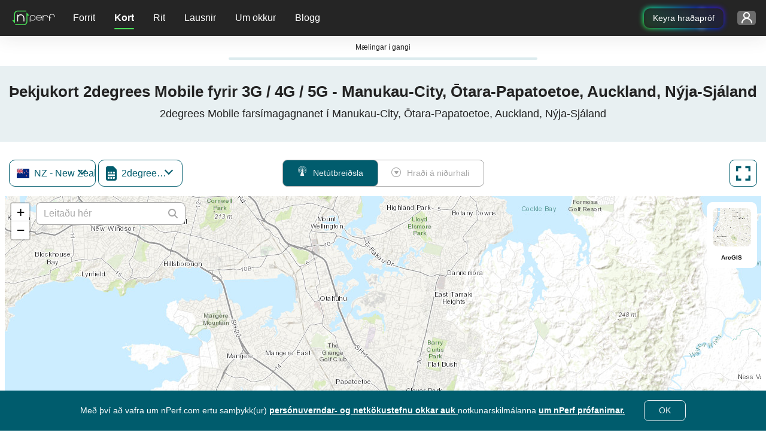

--- FILE ---
content_type: text/html; charset=UTF-8
request_url: https://www.nperf.com/is/map/load-map-component
body_size: 1088
content:
<div class="row">
    <div class="col-12 col-lg-3 container-lists">
        <a
            class="brand-img"
            href="https://www.nperf.com/is/"
        >
            <img
                src="/website/img/nperf-new-logo-light.svg"
                class="img-fluid light-mode-img "
                alt="nPerf"
                width="82"
                height="34"
            >
            <img
                src="/website/img/nperf-new-logo.svg"
                class="dark-mode-img d-none"
                alt="nPerf"
                width="82"
                height="34"
            >
        </a>
                    <div class="container-select container-select-country two-width">
                <select
                    id="selectMapCountry"
                    data-placeholder="Land"
                    autocomplete="off"
                    aria-label="Land"
                ></select>
            </div>
                            <div class="container-select container-select-isp four-time-width">
                <select
                    id="selectMapIsp"
                    data-placeholder="Farsímafyrirtæki"
                    aria-label="Farsímafyrirtæki"
                    autocomplete="off"
                ></select>
            </div>
                            <div class="container-full-screen full-screen-sm once-width">
                <button
                    type="button"
                    class="btn btn-sm-default-primary btn-full-screen"
                >
                    <i class="npicn-full-screen"></i>
                    <span class="full-screen-off-text">
				Fullur skjár			</span>
                    <span class="full-screen-on-text">
				Skoða glugga			</span>
                </button>
            </div>
            </div>
            <div class="col-12 col-sm-9 col-lg-6 container-map-type enable-search-bar">
            <div class="btn-group btn-group-toggle" role="group" aria-label="Basic radio toggle button group">
                <label id="buttonSignal" class="btn btn-map-type-label btn-sm-default-disabled" for="signal-option">
                    <i class="npicn-celular"></i>
                    Netútbreiðsla                    <input type="radio" class="btn-check btn-map-type" name="options" id="signal-option" autocomplete="off" data-map-type="signal">
                </label>

                <label id="buttonDownload" class="btn btn-map-type-label btn-sm-default-disabled" for="download-option">
                    <i class="npicn-download-circle"></i>
                    Hraði á niðurhali                    <input type="radio" class="btn-check btn-map-type" name="options" id="download-option" autocomplete="off" data-map-type="download">
                </label>
            </div>
        </div>
                <div class="col-4 col-sm-3 container-full-screen">
            <button
                type="button"
                class="btn btn-sm-default-primary btn-full-screen"
            >
                <i class="npicn-full-screen"></i>
                <span class="full-screen-off-text">
				Fullur skjár			</span>
                <span class="full-screen-on-text">
				Skoða glugga			</span>
            </button>
        </div>
    </div>
<div class="row container-map">
    <div class="col-12">
        <div
            id="map"
            data-map-version="0"
                            data-city-latitude="-36.99282"
                                        data-city-longitude="174.87986"
                    ></div>
                    <div
                id="overlayEnableMap"
                class="bg-legend"
            >
                <p class="title">Veldu farsímafyrirtæki!</p>
                <p class="content">Veldu farsímafyrirtæki með valmyndinni ofan við kortið til að birta gögnin.</p>
            </div>
                            <div class="container-map-search d-none">
                <div class="input-group mb-3">
                    <input
                        id="inputMapSearch"
                        autocomplete="off"
                        placeholder="Leitaðu hér"
                        aria-label="Leitaðu hér"
                    >
                    <div class="input-group-append">
                        <span class="input-group-text" id="basic-addon2">
                            <i class="npicn-search"></i>
                        </span>
                    </div>
                </div>
            </div>
                <div class="container-map-tiles container-select">
            <select
                id="selectTileMap"
                autocomplete="off"
                aria-label="Víxla kortasýn"
            ></select>
        </div>
        <div class="container-last-update bg-legend">
            <p>Síðast uppfært:                <span
                    class="date"
                    id="lastUpdate"
                ></span>
            </p>
        </div>
        <div class="container-legend bg-legend">
                            <div
                    class="container-legend-img"
                    id="containerLegendSignal"
                >
                    <div class="icon-signal">
                        <img
                            width="40"
                            height="40"
                            src="/website/img/v2/icon-no-signal.svg"
                            alt="Ekkert merki"
                            class="light-mode-img "
                        >
                        <img
                            width="40"
                            height="40"
                            src="/website/img/v2/icon-no-signal-dark-mode.svg"
                            alt="Ekkert merki"
                            class="dark-mode-img d-none"
                        >
                    </div>
                    <div class="icon-signal">
                        <img
                            width="41"
                            height="41"
                            src="/website/img/v2/icon-2G.svg"
                            alt="2G"
                        >
                    </div>
                    <div class="icon-signal">
                        <img
                            width="41"
                            height="41"
                            src="/website/img/v2/icon-3G.svg"
                            alt="3G"
                        >
                    </div>
                    <div class="icon-signal">
                        <img
                            width="41"
                            height="41"
                            src="/website/img/v2/icon-4G.svg"
                            alt="4G"
                        >
                    </div>
                    <div class="icon-signal">
                        <img
                            width="41"
                            height="41"
                            src="/website/img/v2/icon-4G+.svg"
                            alt="4g+"
                        >
                    </div>
                    <div class="icon-signal">
                        <img
                            width="41"
                            height="41"
                            src="/website/img/v2/icon-5G.svg"
                            alt="5G"
                        >
                    </div>
                </div>
                <div
                    class="container-legend-img"
                    id="containerLegendDownload"
                >
                    <div class="icon-download">
                        <img
                            width="250"
                            height="31"
                            src="/website/img/v2/bitrate-legend.png"
                            class="img-fluid"
                            alt="5G"
                        >
                    </div>
                </div>
                    </div>
    </div>
</div>

--- FILE ---
content_type: text/html; charset=UTF-8
request_url: https://www.nperf.com/is/map/get-isp-list-by-country
body_size: -300
content:
{"status":200,"data":{"isp":[{"IspId":164194,"IspName":"2degrees Mobile","IspFullName":{"Download":"2degrees Mobile","Signal":"2degrees Mobile"}},{"IspId":164191,"IspName":"One Mobile","IspFullName":{"Download":"One Mobile","Signal":"One Mobile"}},{"IspId":164193,"IspName":"Spark Mobile","IspFullName":{"Download":"Spark Mobile","Signal":"Spark Mobile"}}],"Status":"OK"},"errors":[]}

--- FILE ---
content_type: text/html; charset=UTF-8
request_url: https://www.nperf.com/is/map/update-map-header-component
body_size: -309
content:
<div class="row">
	<div class="col-12">
		<h1>Þekjukort 2degrees Mobile fyrir 3G / 4G / 5G - , Nýja-Sjáland</h1>
		<h2>2degrees Mobile farsímagagnanet í , Nýja-Sjáland</h2>
	</div>
</div>

--- FILE ---
content_type: text/html; charset=UTF-8
request_url: https://www.nperf.com/is/map/update-map-description-component
body_size: 501
content:

<div class="row">
    <div class="col-11 container-text">
        <div class="isp-and-cities-container">
            <div id="ispList">
                <h2>Farsímadreifingarkort eftir fjarskiptafélagi</h2>
                <p>Þetta kort birtir útbreiðslu 2degrees Mobile 2G, 3G, 4G og 5G farsímaneta í . Sjá ennfremur: <a href="/is/map/NZ/2187404.Manukau-City/164194.2degrees-Mobile/download">2degrees Mobile</a>útbreiðslukort yfir bitahraða í  og  og  fyrir netútbreiðslu í .</p>
                                    <ul>
                                                    <li>
                                <a href="/is/map/NZ/-/164191.One-Mobile/signal">One Mobile</a>                            </li>
                                                    <li>
                                <a href="/is/map/NZ/-/164193.Spark-Mobile/signal">Spark Mobile</a>                            </li>
                                            </ul>
                            </div>

            <div class="divider"></div>

            <div id="citiesList">
                                    <h2>Farsímadreifingarkort fyrir önnur svæði</h2>
                    <p>Sjá einnig  3G / 4G / 5G farsímaútbreiðsluna í <span class="citiesTop15"></span> :</p>
                    <ul class="cities-list">
                                                    <li>
                                <a href="/is/map/NZ/2193733.Auckland/164194.2degrees-Mobile/signal">Auckland</a>                            </li>
                                                    <li>
                                <a href="/is/map/NZ/2179537.Wellington/164194.2degrees-Mobile/signal">Wellington</a>                            </li>
                                                    <li>
                                <a href="/is/map/NZ/2192362.Christchurch/164194.2degrees-Mobile/signal">Christchurch</a>                            </li>
                                                    <li>
                                <a href="/is/map/NZ/2187404.Manukau-City/164194.2degrees-Mobile/signal">Manukau City</a>                            </li>
                                                    <li>
                                <a href="/is/map/NZ/7302484.Waitakere/164194.2degrees-Mobile/signal">Waitakere</a>                            </li>
                                                    <li>
                                <a href="/is/map/NZ/2190324.Hamilton/164194.2degrees-Mobile/signal">Hamilton</a>                            </li>
                                                    <li>
                                <a href="/is/map/NZ/2191562.Dunedin/164194.2degrees-Mobile/signal">Dunedin</a>                            </li>
                                                    <li>
                                <a href="/is/map/NZ/2208032.Tauranga/164194.2degrees-Mobile/signal">Tauranga</a>                            </li>
                                                    <li>
                                <a href="/is/map/NZ/2188164.Lower-Hutt/164194.2degrees-Mobile/signal">Lower Hutt</a>                            </li>
                                                    <li>
                                <a href="/is/map/NZ/2185018.Palmerston-North/164194.2degrees-Mobile/signal">Palmerston North</a>                            </li>
                                                    <li>
                                <a href="/is/map/NZ/6241325.Rotorua/164194.2degrees-Mobile/signal">Rotorua</a>                            </li>
                                                    <li>
                                <a href="/is/map/NZ/2190224.Hastings/164194.2degrees-Mobile/signal">Hastings</a>                            </li>
                                                    <li>
                                <a href="/is/map/NZ/2186280.Nelson/164194.2degrees-Mobile/signal">Nelson</a>                            </li>
                                                    <li>
                                <a href="/is/map/NZ/2186313.Napier/164194.2degrees-Mobile/signal">Napier</a>                            </li>
                                                    <li>
                                <a href="/is/map/NZ/2187454.Mangere/164194.2degrees-Mobile/signal">Mangere</a>                            </li>
                                            </ul>
                
                                    <p>
                        Sjáðu einnig umfang 3G / 4G / 5G farsímanetsins á þínu svæði:                    </p>
                    <ul class="adm1-cities-list">
                                                    <li>
                                <a href="/is/map/NZ/2193733.Auckland/164194.2degrees-Mobile/signal">Auckland</a>                            </li>
                                                    <li>
                                <a href="/is/map/NZ/7302484.Waitakere/164194.2degrees-Mobile/signal">Waitakere</a>                            </li>
                                                    <li>
                                <a href="/is/map/NZ/2187454.Mangere/164194.2degrees-Mobile/signal">Mangere</a>                            </li>
                                                    <li>
                                <a href="/is/map/NZ/2208329.Papakura/164194.2degrees-Mobile/signal">Papakura</a>                            </li>
                                                    <li>
                                <a href="/is/map/NZ/2184155.Pukekohe-East/164194.2degrees-Mobile/signal">Pukekohe East</a>                            </li>
                                                    <li>
                                <a href="/is/map/NZ/6231568.Takanini/164194.2degrees-Mobile/signal">Takanini</a>                            </li>
                                                    <li>
                                <a href="/is/map/NZ/6232082.Pakuranga/164194.2degrees-Mobile/signal">Pakuranga</a>                            </li>
                                                    <li>
                                <a href="/is/map/NZ/2179756.Waiuku/164194.2degrees-Mobile/signal">Waiuku</a>                            </li>
                                                    <li>
                                <a href="/is/map/NZ/2179639.Warkworth/164194.2degrees-Mobile/signal">Warkworth</a>                            </li>
                                                    <li>
                                <a href="/is/map/NZ/2186363.Muriwai-Beach/164194.2degrees-Mobile/signal">Muriwai Beach</a>                            </li>
                                                    <li>
                                <a href="/is/map/NZ/2179532.Wellsford/164194.2degrees-Mobile/signal">Wellsford</a>                            </li>
                                                    <li>
                                <a href="/is/map/NZ/2184927.Parakai/164194.2degrees-Mobile/signal">Parakai</a>                            </li>
                                            </ul>
                            </div>
        </div>
    </div>
</div>


--- FILE ---
content_type: text/html; charset=UTF-8
request_url: https://www.nperf.com/is/map/update-map-header-component
body_size: -291
content:
<div class="row">
	<div class="col-12">
		<h1>Þekjukort 2degrees Mobile fyrir 3G / 4G / 5G - Manukau-City, Ōtara-Papatoetoe, Auckland, Nýja-Sjáland</h1>
		<h2>2degrees Mobile farsímagagnanet í Manukau-City, Ōtara-Papatoetoe, Auckland, Nýja-Sjáland</h2>
	</div>
</div>

--- FILE ---
content_type: text/html; charset=UTF-8
request_url: https://www.nperf.com/is/map/update-map-description-component
body_size: 551
content:

<div class="row">
    <div class="col-11 container-text">
        <div class="isp-and-cities-container">
            <div id="ispList">
                <h2>Farsímadreifingarkort eftir fjarskiptafélagi</h2>
                <p>Þetta kort birtir útbreiðslu 2degrees Mobile 2G, 3G, 4G og 5G farsímaneta í Manukau-City, Ōtara-Papatoetoe, Auckland. Sjá ennfremur: <a href="/is/map/NZ/2187404.Manukau-City/164194.2degrees-Mobile/download">2degrees Mobile</a>útbreiðslukort yfir bitahraða í Manukau-City, Ōtara-Papatoetoe, Auckland og  og  fyrir netútbreiðslu í Manukau-City, Ōtara-Papatoetoe, Auckland.</p>
                                    <ul>
                                                    <li>
                                <a href="/is/map/NZ/-/164191.One-Mobile/signal">One Mobile</a>                            </li>
                                                    <li>
                                <a href="/is/map/NZ/-/164193.Spark-Mobile/signal">Spark Mobile</a>                            </li>
                                            </ul>
                            </div>

            <div class="divider"></div>

            <div id="citiesList">
                                    <h2>Farsímadreifingarkort fyrir önnur svæði</h2>
                    <p>Sjá einnig  3G / 4G / 5G farsímaútbreiðsluna í <span class="citiesTop15"></span> :</p>
                    <ul class="cities-list">
                                                    <li>
                                <a href="/is/map/NZ/2193733.Auckland/164194.2degrees-Mobile/signal">Auckland</a>                            </li>
                                                    <li>
                                <a href="/is/map/NZ/2179537.Wellington/164194.2degrees-Mobile/signal">Wellington</a>                            </li>
                                                    <li>
                                <a href="/is/map/NZ/2192362.Christchurch/164194.2degrees-Mobile/signal">Christchurch</a>                            </li>
                                                    <li>
                                <a href="/is/map/NZ/2187404.Manukau-City/164194.2degrees-Mobile/signal">Manukau City</a>                            </li>
                                                    <li>
                                <a href="/is/map/NZ/7302484.Waitakere/164194.2degrees-Mobile/signal">Waitakere</a>                            </li>
                                                    <li>
                                <a href="/is/map/NZ/2190324.Hamilton/164194.2degrees-Mobile/signal">Hamilton</a>                            </li>
                                                    <li>
                                <a href="/is/map/NZ/2191562.Dunedin/164194.2degrees-Mobile/signal">Dunedin</a>                            </li>
                                                    <li>
                                <a href="/is/map/NZ/2208032.Tauranga/164194.2degrees-Mobile/signal">Tauranga</a>                            </li>
                                                    <li>
                                <a href="/is/map/NZ/2188164.Lower-Hutt/164194.2degrees-Mobile/signal">Lower Hutt</a>                            </li>
                                                    <li>
                                <a href="/is/map/NZ/2185018.Palmerston-North/164194.2degrees-Mobile/signal">Palmerston North</a>                            </li>
                                                    <li>
                                <a href="/is/map/NZ/6241325.Rotorua/164194.2degrees-Mobile/signal">Rotorua</a>                            </li>
                                                    <li>
                                <a href="/is/map/NZ/2190224.Hastings/164194.2degrees-Mobile/signal">Hastings</a>                            </li>
                                                    <li>
                                <a href="/is/map/NZ/2186280.Nelson/164194.2degrees-Mobile/signal">Nelson</a>                            </li>
                                                    <li>
                                <a href="/is/map/NZ/2186313.Napier/164194.2degrees-Mobile/signal">Napier</a>                            </li>
                                                    <li>
                                <a href="/is/map/NZ/2187454.Mangere/164194.2degrees-Mobile/signal">Mangere</a>                            </li>
                                            </ul>
                
                                    <p>
                        Sjáðu einnig umfang 3G / 4G / 5G farsímanetsins á þínu svæði:                    </p>
                    <ul class="adm1-cities-list">
                                                    <li>
                                <a href="/is/map/NZ/2193733.Auckland/164194.2degrees-Mobile/signal">Auckland</a>                            </li>
                                                    <li>
                                <a href="/is/map/NZ/7302484.Waitakere/164194.2degrees-Mobile/signal">Waitakere</a>                            </li>
                                                    <li>
                                <a href="/is/map/NZ/2187454.Mangere/164194.2degrees-Mobile/signal">Mangere</a>                            </li>
                                                    <li>
                                <a href="/is/map/NZ/2208329.Papakura/164194.2degrees-Mobile/signal">Papakura</a>                            </li>
                                                    <li>
                                <a href="/is/map/NZ/2184155.Pukekohe-East/164194.2degrees-Mobile/signal">Pukekohe East</a>                            </li>
                                                    <li>
                                <a href="/is/map/NZ/6231568.Takanini/164194.2degrees-Mobile/signal">Takanini</a>                            </li>
                                                    <li>
                                <a href="/is/map/NZ/6232082.Pakuranga/164194.2degrees-Mobile/signal">Pakuranga</a>                            </li>
                                                    <li>
                                <a href="/is/map/NZ/2179756.Waiuku/164194.2degrees-Mobile/signal">Waiuku</a>                            </li>
                                                    <li>
                                <a href="/is/map/NZ/2179639.Warkworth/164194.2degrees-Mobile/signal">Warkworth</a>                            </li>
                                                    <li>
                                <a href="/is/map/NZ/2186363.Muriwai-Beach/164194.2degrees-Mobile/signal">Muriwai Beach</a>                            </li>
                                                    <li>
                                <a href="/is/map/NZ/2179532.Wellsford/164194.2degrees-Mobile/signal">Wellsford</a>                            </li>
                                                    <li>
                                <a href="/is/map/NZ/2184927.Parakai/164194.2degrees-Mobile/signal">Parakai</a>                            </li>
                                            </ul>
                            </div>
        </div>
    </div>
</div>


--- FILE ---
content_type: text/javascript; charset=utf-8
request_url: https://media-cntw.nperf.com/webplugin/dist/Sentry/7.105.0/bundle.min.js
body_size: 26493
content:
/*! @sentry/browser 7.105.0 (e23dc27) | https://github.com/getsentry/sentry-javascript */
var Sentry=function(t){const n=Object.prototype.toString;function e(t){switch(n.call(t)){case"[object Error]":case"[object Exception]":case"[object DOMException]":return!0;default:return l(t,Error)}}function r(t,e){return n.call(t)===`[object ${e}]`}function i(t){return r(t,"ErrorEvent")}function o(t){return r(t,"DOMError")}function s(t){return r(t,"String")}function c(t){return"object"==typeof t&&null!==t&&"__sentry_template_string__"in t&&"__sentry_template_values__"in t}function u(t){return null===t||c(t)||"object"!=typeof t&&"function"!=typeof t}function a(t){return r(t,"Object")}function f(t){return"undefined"!=typeof Event&&l(t,Event)}function h(t){return Boolean(t&&t.then&&"function"==typeof t.then)}function l(t,n){try{return t instanceof n}catch(t){return!1}}function d(t){return!("object"!=typeof t||null===t||!t.__isVue&&!t.t)}function p(t,n=0){return"string"!=typeof t||0===n||t.length<=n?t:`${t.slice(0,n)}...`}function m(t,n){if(!Array.isArray(t))return"";const e=[];for(let n=0;n<t.length;n++){const r=t[n];try{d(r)?e.push("[VueViewModel]"):e.push(String(r))}catch(t){e.push("[value cannot be serialized]")}}return e.join(n)}function y(t,n,e=!1){return!!s(t)&&(r(n,"RegExp")?n.test(t):!!s(n)&&(e?t===n:t.includes(n)))}function g(t,n=[],e=!1){return n.some((n=>y(t,n,e)))}function v(t,n,e=250,r,i,o,s){if(!(o.exception&&o.exception.values&&s&&l(s.originalException,Error)))return;const c=o.exception.values.length>0?o.exception.values[o.exception.values.length-1]:void 0;var u,a;c&&(o.exception.values=(u=_(t,n,i,s.originalException,r,o.exception.values,c,0),a=e,u.map((t=>(t.value&&(t.value=p(t.value,a)),t)))))}function _(t,n,e,r,i,o,s,c){if(o.length>=e+1)return o;let u=[...o];if(l(r[i],Error)){b(s,c);const o=t(n,r[i]),a=u.length;E(o,i,a,c),u=_(t,n,e,r[i],i,[o,...u],o,a)}return Array.isArray(r.errors)&&r.errors.forEach(((r,o)=>{if(l(r,Error)){b(s,c);const a=t(n,r),f=u.length;E(a,`errors[${o}]`,f,c),u=_(t,n,e,r,i,[a,...u],a,f)}})),u}function b(t,n){t.mechanism=t.mechanism||{type:"generic",handled:!0},t.mechanism={...t.mechanism,..."AggregateError"===t.type&&{is_exception_group:!0},exception_id:n}}function E(t,n,e,r){t.mechanism=t.mechanism||{type:"generic",handled:!0},t.mechanism={...t.mechanism,type:"chained",source:n,exception_id:e,parent_id:r}}function w(t){return t&&t.Math==Math?t:void 0}const $="object"==typeof globalThis&&w(globalThis)||"object"==typeof window&&w(window)||"object"==typeof self&&w(self)||"object"==typeof global&&w(global)||function(){return this}()||{};function S(){return $}function x(t,n,e){const r=e||$,i=r.__SENTRY__=r.__SENTRY__||{};return i[t]||(i[t]=n())}const T=S();function k(t,n={}){if(!t)return"<unknown>";try{let e=t;const r=5,i=[];let o=0,s=0;const c=" > ",u=c.length;let a;const f=Array.isArray(n)?n:n.keyAttrs,h=!Array.isArray(n)&&n.maxStringLength||80;for(;e&&o++<r&&(a=j(e,f),!("html"===a||o>1&&s+i.length*u+a.length>=h));)i.push(a),s+=a.length,e=e.parentNode;return i.reverse().join(c)}catch(t){return"<unknown>"}}function j(t,n){const e=t,r=[];let i,o,c,u,a;if(!e||!e.tagName)return"";if(T.HTMLElement&&e instanceof HTMLElement&&e.dataset&&e.dataset.sentryComponent)return e.dataset.sentryComponent;r.push(e.tagName.toLowerCase());const f=n&&n.length?n.filter((t=>e.getAttribute(t))).map((t=>[t,e.getAttribute(t)])):null;if(f&&f.length)f.forEach((t=>{r.push(`[${t[0]}="${t[1]}"]`)}));else if(e.id&&r.push(`#${e.id}`),i=e.className,i&&s(i))for(o=i.split(/\s+/),a=0;a<o.length;a++)r.push(`.${o[a]}`);const h=["aria-label","type","name","title","alt"];for(a=0;a<h.length;a++)c=h[a],u=e.getAttribute(c),u&&r.push(`[${c}="${u}"]`);return r.join("")}const O=["debug","info","warn","error","log","assert","trace"],I={};function D(t){if(!("console"in $))return t();const n=$.console,e={},r=Object.keys(I);r.forEach((t=>{const r=I[t];e[t]=n[t],n[t]=r}));try{return t()}finally{r.forEach((t=>{n[t]=e[t]}))}}const C=function(){let t=!1;const n={enable:()=>{t=!0},disable:()=>{t=!1},isEnabled:()=>t};return O.forEach((t=>{n[t]=()=>{}})),n}(),M=/^(?:(\w+):)\/\/(?:(\w+)(?::(\w+)?)?@)([\w.-]+)(?::(\d+))?\/(.+)/;function R(t,n=!1){const{host:e,path:r,pass:i,port:o,projectId:s,protocol:c,publicKey:u}=t;return`${c}://${u}${n&&i?`:${i}`:""}@${e}${o?`:${o}`:""}/${r?`${r}/`:r}${s}`}function A(t){return{protocol:t.protocol,publicKey:t.publicKey||"",pass:t.pass||"",host:t.host,port:t.port||"",path:t.path||"",projectId:t.projectId}}function N(t){const n="string"==typeof t?function(t){const n=M.exec(t);if(!n)return void D((()=>{console.error(`Invalid Sentry Dsn: ${t}`)}));const[e,r,i="",o,s="",c]=n.slice(1);let u="",a=c;const f=a.split("/");if(f.length>1&&(u=f.slice(0,-1).join("/"),a=f.pop()),a){const t=a.match(/^\d+/);t&&(a=t[0])}return A({host:o,pass:i,path:u,projectId:a,port:s,protocol:e,publicKey:r})}(t):A(t);if(n)return n}class L extends Error{constructor(t,n="warn"){super(t),this.message=t,this.name=new.target.prototype.constructor.name,Object.setPrototypeOf(this,new.target.prototype),this.logLevel=n}}function P(t,n,e){if(!(n in t))return;const r=t[n],i=e(r);"function"==typeof i&&B(i,r),t[n]=i}function U(t,n,e){try{Object.defineProperty(t,n,{value:e,writable:!0,configurable:!0})}catch(t){}}function B(t,n){try{const e=n.prototype||{};t.prototype=n.prototype=e,U(t,"__sentry_original__",n)}catch(t){}}function F(t){return t.__sentry_original__}function H(t){if(e(t))return{message:t.message,name:t.name,stack:t.stack,...W(t)};if(f(t)){const n={type:t.type,target:q(t.target),currentTarget:q(t.currentTarget),...W(t)};return"undefined"!=typeof CustomEvent&&l(t,CustomEvent)&&(n.detail=t.detail),n}return t}function q(t){try{return n=t,"undefined"!=typeof Element&&l(n,Element)?k(t):Object.prototype.toString.call(t)}catch(t){return"<unknown>"}var n}function W(t){if("object"==typeof t&&null!==t){const n={};for(const e in t)Object.prototype.hasOwnProperty.call(t,e)&&(n[e]=t[e]);return n}return{}}function z(t){return X(t,new Map)}function X(t,n){if(function(t){if(!a(t))return!1;try{const n=Object.getPrototypeOf(t).constructor.name;return!n||"Object"===n}catch(t){return!0}}(t)){const e=n.get(t);if(void 0!==e)return e;const r={};n.set(t,r);for(const e of Object.keys(t))void 0!==t[e]&&(r[e]=X(t[e],n));return r}if(Array.isArray(t)){const e=n.get(t);if(void 0!==e)return e;const r=[];return n.set(t,r),t.forEach((t=>{r.push(X(t,n))})),r}return t}const G=/\(error: (.*)\)/,J=/captureMessage|captureException/;function K(...t){const n=t.sort(((t,n)=>t[0]-n[0])).map((t=>t[1]));return(t,e=0)=>{const r=[],i=t.split("\n");for(let t=e;t<i.length;t++){const e=i[t];if(e.length>1024)continue;const o=G.test(e)?e.replace(G,"$1"):e;if(!o.match(/\S*Error: /)){for(const t of n){const n=t(o);if(n){r.push(n);break}}if(r.length>=50)break}}return function(t){if(!t.length)return[];const n=Array.from(t);/sentryWrapped/.test(n[n.length-1].function||"")&&n.pop();n.reverse(),J.test(n[n.length-1].function||"")&&(n.pop(),J.test(n[n.length-1].function||"")&&n.pop());return n.slice(0,50).map((t=>({...t,filename:t.filename||n[n.length-1].filename,function:t.function||"?"})))}(r)}}const V="<anonymous>";function Y(t){try{return t&&"function"==typeof t&&t.name||V}catch(t){return V}}const Z={},Q={};function tt(t,n){Z[t]=Z[t]||[],Z[t].push(n)}function nt(t,n){Q[t]||(n(),Q[t]=!0)}function et(t,n){const e=t&&Z[t];if(e)for(const t of e)try{t(n)}catch(t){}}function rt(){"console"in $&&O.forEach((function(t){t in $.console&&P($.console,t,(function(n){return I[t]=n,function(...n){et("console",{args:n,level:t});const e=I[t];e&&e.apply($.console,n)}}))}))}function it(){const t=$,n=t.crypto||t.msCrypto;let e=()=>16*Math.random();try{if(n&&n.randomUUID)return n.randomUUID().replace(/-/g,"");n&&n.getRandomValues&&(e=()=>{const t=new Uint8Array(1);return n.getRandomValues(t),t[0]})}catch(t){}return([1e7]+1e3+4e3+8e3+1e11).replace(/[018]/g,(t=>(t^(15&e())>>t/4).toString(16)))}function ot(t){return t.exception&&t.exception.values?t.exception.values[0]:void 0}function st(t){const{message:n,event_id:e}=t;if(n)return n;const r=ot(t);return r?r.type&&r.value?`${r.type}: ${r.value}`:r.type||r.value||e||"<unknown>":e||"<unknown>"}function ct(t,n,e){const r=t.exception=t.exception||{},i=r.values=r.values||[],o=i[0]=i[0]||{};o.value||(o.value=n||""),o.type||(o.type=e||"Error")}function ut(t,n){const e=ot(t);if(!e)return;const r=e.mechanism;if(e.mechanism={type:"generic",handled:!0,...r,...n},n&&"data"in n){const t={...r&&r.data,...n.data};e.mechanism.data=t}}function at(t){if(t&&t.__sentry_captured__)return!0;try{U(t,"__sentry_captured__",!0)}catch(t){}return!1}function ft(t){return Array.isArray(t)?t:[t]}const ht=$;let lt,dt,pt;function mt(){if(!ht.document)return;const t=et.bind(null,"dom"),n=yt(t,!0);ht.document.addEventListener("click",n,!1),ht.document.addEventListener("keypress",n,!1),["EventTarget","Node"].forEach((n=>{const e=ht[n]&&ht[n].prototype;e&&e.hasOwnProperty&&e.hasOwnProperty("addEventListener")&&(P(e,"addEventListener",(function(n){return function(e,r,i){if("click"===e||"keypress"==e)try{const r=this,o=r.__sentry_instrumentation_handlers__=r.__sentry_instrumentation_handlers__||{},s=o[e]=o[e]||{refCount:0};if(!s.handler){const r=yt(t);s.handler=r,n.call(this,e,r,i)}s.refCount++}catch(t){}return n.call(this,e,r,i)}})),P(e,"removeEventListener",(function(t){return function(n,e,r){if("click"===n||"keypress"==n)try{const e=this,i=e.__sentry_instrumentation_handlers__||{},o=i[n];o&&(o.refCount--,o.refCount<=0&&(t.call(this,n,o.handler,r),o.handler=void 0,delete i[n]),0===Object.keys(i).length&&delete e.__sentry_instrumentation_handlers__)}catch(t){}return t.call(this,n,e,r)}})))}))}function yt(t,n=!1){return e=>{if(!e||e._sentryCaptured)return;const r=function(t){try{return t.target}catch(t){return null}}(e);if(function(t,n){return"keypress"===t&&(!n||!n.tagName||"INPUT"!==n.tagName&&"TEXTAREA"!==n.tagName&&!n.isContentEditable)}(e.type,r))return;U(e,"_sentryCaptured",!0),r&&!r._sentryId&&U(r,"_sentryId",it());const i="keypress"===e.type?"input":e.type;if(!function(t){if(t.type!==dt)return!1;try{if(!t.target||t.target._sentryId!==pt)return!1}catch(t){}return!0}(e)){t({event:e,name:i,global:n}),dt=e.type,pt=r?r._sentryId:void 0}clearTimeout(lt),lt=ht.setTimeout((()=>{pt=void 0,dt=void 0}),1e3)}}const gt=S();function vt(){if(!("fetch"in gt))return!1;try{return new Headers,new Request("http://www.example.com"),new Response,!0}catch(t){return!1}}function _t(t){return t&&/^function fetch\(\)\s+\{\s+\[native code\]\s+\}$/.test(t.toString())}function bt(){(function(){if("string"==typeof EdgeRuntime)return!0;if(!vt())return!1;if(_t(gt.fetch))return!0;let t=!1;const n=gt.document;if(n&&"function"==typeof n.createElement)try{const e=n.createElement("iframe");e.hidden=!0,n.head.appendChild(e),e.contentWindow&&e.contentWindow.fetch&&(t=_t(e.contentWindow.fetch)),n.head.removeChild(e)}catch(t){}return t})()&&P($,"fetch",(function(t){return function(...n){const{method:e,url:r}=function(t){if(0===t.length)return{method:"GET",url:""};if(2===t.length){const[n,e]=t;return{url:wt(n),method:Et(e,"method")?String(e.method).toUpperCase():"GET"}}const n=t[0];return{url:wt(n),method:Et(n,"method")?String(n.method).toUpperCase():"GET"}}(n),i={args:n,fetchData:{method:e,url:r},startTimestamp:Date.now()};return et("fetch",{...i}),t.apply($,n).then((t=>(et("fetch",{...i,endTimestamp:Date.now(),response:t}),t)),(t=>{throw et("fetch",{...i,endTimestamp:Date.now(),error:t}),t}))}}))}function Et(t,n){return!!t&&"object"==typeof t&&!!t[n]}function wt(t){return"string"==typeof t?t:t?Et(t,"url")?t.url:t.toString?t.toString():"":""}let $t=null;function St(){$t=$.onerror,$.onerror=function(t,n,e,r,i){const o={column:r,error:i,line:e,msg:t,url:n};return et("error",o),!(!$t||$t.__SENTRY_LOADER__)&&$t.apply(this,arguments)},$.onerror.__SENTRY_INSTRUMENTED__=!0}let xt=null;function Tt(){xt=$.onunhandledrejection,$.onunhandledrejection=function(t){const n=t;return et("unhandledrejection",n),!(xt&&!xt.__SENTRY_LOADER__)||xt.apply(this,arguments)},$.onunhandledrejection.__SENTRY_INSTRUMENTED__=!0}const kt=S();const jt=$;let Ot;function It(t){const n="history";tt(n,t),nt(n,Dt)}function Dt(){if(!function(){const t=kt.chrome,n=t&&t.app&&t.app.runtime,e="history"in kt&&!!kt.history.pushState&&!!kt.history.replaceState;return!n&&e}())return;const t=jt.onpopstate;function n(t){return function(...n){const e=n.length>2?n[2]:void 0;if(e){const t=Ot,n=String(e);Ot=n;et("history",{from:t,to:n})}return t.apply(this,n)}}jt.onpopstate=function(...n){const e=jt.location.href,r=Ot;Ot=e;if(et("history",{from:r,to:e}),t)try{return t.apply(this,n)}catch(t){}},P(jt.history,"pushState",n),P(jt.history,"replaceState",n)}const Ct=$;function Mt(){if(!Ct.XMLHttpRequest)return;const t=XMLHttpRequest.prototype;P(t,"open",(function(t){return function(...n){const e=Date.now(),r=s(n[0])?n[0].toUpperCase():void 0,i=function(t){if(s(t))return t;try{return t.toString()}catch(t){}return}(n[1]);if(!r||!i)return t.apply(this,n);this.__sentry_xhr_v3__={method:r,url:i,request_headers:{}},"POST"===r&&i.match(/sentry_key/)&&(this.__sentry_own_request__=!0);const o=()=>{const t=this.__sentry_xhr_v3__;if(t&&4===this.readyState){try{t.status_code=this.status}catch(t){}et("xhr",{args:[r,i],endTimestamp:Date.now(),startTimestamp:e,xhr:this})}};return"onreadystatechange"in this&&"function"==typeof this.onreadystatechange?P(this,"onreadystatechange",(function(t){return function(...n){return o(),t.apply(this,n)}})):this.addEventListener("readystatechange",o),P(this,"setRequestHeader",(function(t){return function(...n){const[e,r]=n,i=this.__sentry_xhr_v3__;return i&&s(e)&&s(r)&&(i.request_headers[e.toLowerCase()]=r),t.apply(this,n)}})),t.apply(this,n)}})),P(t,"send",(function(t){return function(...n){const e=this.__sentry_xhr_v3__;if(!e)return t.apply(this,n);void 0!==n[0]&&(e.body=n[0]);return et("xhr",{args:[e.method,e.url],startTimestamp:Date.now(),xhr:this}),t.apply(this,n)}}))}function Rt(t,n=100,e=1/0){try{return Nt("",t,n,e)}catch(t){return{ERROR:`**non-serializable** (${t})`}}}function At(t,n=3,e=102400){const r=Rt(t,n);return i=r,function(t){return~-encodeURI(t).split(/%..|./).length}(JSON.stringify(i))>e?At(t,n-1,e):r;var i}function Nt(t,n,e=1/0,r=1/0,i=function(){const t="function"==typeof WeakSet,n=t?new WeakSet:[];return[function(e){if(t)return!!n.has(e)||(n.add(e),!1);for(let t=0;t<n.length;t++)if(n[t]===e)return!0;return n.push(e),!1},function(e){if(t)n.delete(e);else for(let t=0;t<n.length;t++)if(n[t]===e){n.splice(t,1);break}}]}()){const[o,s]=i;if(null==n||["number","boolean","string"].includes(typeof n)&&("number"!=typeof(c=n)||c==c))return n;var c;const u=function(t,n){try{if("domain"===t&&n&&"object"==typeof n&&n.i)return"[Domain]";if("domainEmitter"===t)return"[DomainEmitter]";if("undefined"!=typeof global&&n===global)return"[Global]";if("undefined"!=typeof window&&n===window)return"[Window]";if("undefined"!=typeof document&&n===document)return"[Document]";if(d(n))return"[VueViewModel]";if(function(t){return a(t)&&"nativeEvent"in t&&"preventDefault"in t&&"stopPropagation"in t}(n))return"[SyntheticEvent]";if("number"==typeof n&&n!=n)return"[NaN]";if("function"==typeof n)return`[Function: ${Y(n)}]`;if("symbol"==typeof n)return`[${String(n)}]`;if("bigint"==typeof n)return`[BigInt: ${String(n)}]`;const e=function(t){const n=Object.getPrototypeOf(t);return n?n.constructor.name:"null prototype"}(n);return/^HTML(\w*)Element$/.test(e)?`[HTMLElement: ${e}]`:`[object ${e}]`}catch(t){return`**non-serializable** (${t})`}}(t,n);if(!u.startsWith("[object "))return u;if(n.__sentry_skip_normalization__)return n;const f="number"==typeof n.__sentry_override_normalization_depth__?n.__sentry_override_normalization_depth__:e;if(0===f)return u.replace("object ","");if(o(n))return"[Circular ~]";const h=n;if(h&&"function"==typeof h.toJSON)try{return Nt("",h.toJSON(),f-1,r,i)}catch(t){}const l=Array.isArray(n)?[]:{};let p=0;const m=H(n);for(const t in m){if(!Object.prototype.hasOwnProperty.call(m,t))continue;if(p>=r){l[t]="[MaxProperties ~]";break}const n=m[t];l[t]=Nt(t,n,f-1,r,i),p++}return s(n),l}var Lt;function Pt(t){return new Bt((n=>{n(t)}))}function Ut(t){return new Bt(((n,e)=>{e(t)}))}!function(t){t[t.PENDING=0]="PENDING";t[t.RESOLVED=1]="RESOLVED";t[t.REJECTED=2]="REJECTED"}(Lt||(Lt={}));class Bt{constructor(t){Bt.prototype.__init.call(this),Bt.prototype.__init2.call(this),Bt.prototype.__init3.call(this),Bt.prototype.__init4.call(this),this.o=Lt.PENDING,this.u=[];try{t(this.h,this.l)}catch(t){this.l(t)}}then(t,n){return new Bt(((e,r)=>{this.u.push([!1,n=>{if(t)try{e(t(n))}catch(t){r(t)}else e(n)},t=>{if(n)try{e(n(t))}catch(t){r(t)}else r(t)}]),this.p()}))}catch(t){return this.then((t=>t),t)}finally(t){return new Bt(((n,e)=>{let r,i;return this.then((n=>{i=!1,r=n,t&&t()}),(n=>{i=!0,r=n,t&&t()})).then((()=>{i?e(r):n(r)}))}))}__init(){this.h=t=>{this.m(Lt.RESOLVED,t)}}__init2(){this.l=t=>{this.m(Lt.REJECTED,t)}}__init3(){this.m=(t,n)=>{this.o===Lt.PENDING&&(h(n)?n.then(this.h,this.l):(this.o=t,this.v=n,this.p()))}}__init4(){this.p=()=>{if(this.o===Lt.PENDING)return;const t=this.u.slice();this.u=[],t.forEach((t=>{t[0]||(this.o===Lt.RESOLVED&&t[1](this.v),this.o===Lt.REJECTED&&t[2](this.v),t[0]=!0)}))}}}function Ft(t){const n=[];function e(t){return n.splice(n.indexOf(t),1)[0]}return{$:n,add:function(r){if(!(void 0===t||n.length<t))return Ut(new L("Not adding Promise because buffer limit was reached."));const i=r();return-1===n.indexOf(i)&&n.push(i),i.then((()=>e(i))).then(null,(()=>e(i).then(null,(()=>{})))),i},drain:function(t){return new Bt(((e,r)=>{let i=n.length;if(!i)return e(!0);const o=setTimeout((()=>{t&&t>0&&e(!1)}),t);n.forEach((t=>{Pt(t).then((()=>{--i||(clearTimeout(o),e(!0))}),r)}))}))}}}function Ht(t){if(!t)return{};const n=t.match(/^(([^:/?#]+):)?(\/\/([^/?#]*))?([^?#]*)(\?([^#]*))?(#(.*))?$/);if(!n)return{};const e=n[6]||"",r=n[8]||"";return{host:n[4],path:n[5],protocol:n[2],search:e,hash:r,relative:n[5]+e+r}}const qt=["fatal","error","warning","log","info","debug"];function Wt(t){return"warn"===t?"warning":qt.includes(t)?t:"log"}function zt(){return Date.now()/1e3}const Xt=function(){const{performance:t}=$;if(!t||!t.now)return zt;const n=Date.now()-t.now(),e=null==t.timeOrigin?n:t.timeOrigin;return()=>(e+t.now())/1e3}();(()=>{const{performance:t}=$;if(!t||!t.now)return;const n=36e5,e=t.now(),r=Date.now(),i=t.timeOrigin?Math.abs(t.timeOrigin+e-r):n,o=i<n,s=t.timing&&t.timing.navigationStart,c="number"==typeof s?Math.abs(s+e-r):n;(o||c<n)&&(i<=c&&t.timeOrigin)})();const Gt=/^sentry-/;function Jt(t){return t.split(",").map((t=>t.split("=").map((t=>decodeURIComponent(t.trim()))))).reduce(((t,[n,e])=>(t[n]=e,t)),{})}const Kt=new RegExp("^[ \\t]*([0-9a-f]{32})?-?([0-9a-f]{16})?-?([01])?[ \\t]*$");function Vt(t,n){const e=function(t){if(!t)return;const n=t.match(Kt);if(!n)return;let e;return"1"===n[3]?e=!0:"0"===n[3]&&(e=!1),{traceId:n[1],parentSampled:e,parentSpanId:n[2]}}(t),r=function(t){if(!s(t)&&!Array.isArray(t))return;let n={};if(Array.isArray(t))n=t.reduce(((t,n)=>{const e=Jt(n);for(const n of Object.keys(e))t[n]=e[n];return t}),{});else{if(!t)return;n=Jt(t)}const e=Object.entries(n).reduce(((t,[n,e])=>(n.match(Gt)&&(t[n.slice("sentry-".length)]=e),t)),{});return Object.keys(e).length>0?e:void 0}(n),{traceId:i,parentSpanId:o,parentSampled:c}=e||{};return e?{traceparentData:e,dynamicSamplingContext:r||{},propagationContext:{traceId:i||it(),parentSpanId:o||it().substring(16),spanId:it().substring(16),sampled:c,dsc:r||{}}}:{traceparentData:e,dynamicSamplingContext:void 0,propagationContext:{traceId:i||it(),spanId:it().substring(16)}}}function Yt(t,n=[]){return[t,n]}function Zt(t,n){const[e,r]=t;return[e,[...r,n]]}function Qt(t,n){const e=t[1];for(const t of e){if(n(t,t[0].type))return!0}return!1}function tn(t,n){return(n||new TextEncoder).encode(t)}function nn(t,n){const[e,r]=t;let i=JSON.stringify(e);function o(t){"string"==typeof i?i="string"==typeof t?i+t:[tn(i,n),t]:i.push("string"==typeof t?tn(t,n):t)}for(const t of r){const[n,e]=t;if(o(`\n${JSON.stringify(n)}\n`),"string"==typeof e||e instanceof Uint8Array)o(e);else{let t;try{t=JSON.stringify(e)}catch(n){t=JSON.stringify(Rt(e))}o(t)}}return"string"==typeof i?i:function(t){const n=t.reduce(((t,n)=>t+n.length),0),e=new Uint8Array(n);let r=0;for(const n of t)e.set(n,r),r+=n.length;return e}(i)}function en(t,n){const e="string"==typeof t.data?tn(t.data,n):t.data;return[z({type:"attachment",length:e.length,filename:t.filename,content_type:t.contentType,attachment_type:t.attachmentType}),e]}const rn={session:"session",sessions:"session",attachment:"attachment",transaction:"transaction",event:"error",client_report:"internal",user_report:"default",profile:"profile",replay_event:"replay",replay_recording:"replay",check_in:"monitor",feedback:"feedback",span:"span",statsd:"unknown"};function on(t){return rn[t]}function sn(t){if(!t||!t.sdk)return;const{name:n,version:e}=t.sdk;return{name:n,version:e}}function cn(t,{statusCode:n,headers:e},r=Date.now()){const i={...t},o=e&&e["x-sentry-rate-limits"],s=e&&e["retry-after"];if(o)for(const t of o.trim().split(",")){const[n,e]=t.split(":",2),o=parseInt(n,10),s=1e3*(isNaN(o)?60:o);if(e)for(const t of e.split(";"))i[t]=r+s;else i.all=r+s}else s?i.all=r+function(t,n=Date.now()){const e=parseInt(`${t}`,10);if(!isNaN(e))return 1e3*e;const r=Date.parse(`${t}`);return isNaN(r)?6e4:r-n}(s,r):429===n&&(i.all=r+6e4);return i}function un(t,n){const e={type:n.name||n.constructor.name,value:n.message},r=function(t,n){return t(n.stack||"",1)}(t,n);return r.length&&(e.stacktrace={frames:r}),e}class an{static __initStatic(){this.id="Feedback"}constructor(t){this.name=an.id,D((()=>{console.warn("You are using new Feedback() even though this bundle does not include Feedback.")}))}setupOnce(){}openDialog(){}closeDialog(){}attachTo(){}createWidget(){}removeWidget(){}getWidget(){}remove(){}}an.__initStatic();class fn{static __initStatic(){this.id="Replay"}constructor(t){this.name=fn.id,D((()=>{console.warn("You are using new Replay() even though this bundle does not include replay.")}))}setupOnce(){}start(){}stop(){}flush(){}}fn.__initStatic();class hn{static __initStatic(){this.id="BrowserTracing"}constructor(t){this.name=hn.id,D((()=>{console.warn("You are using new BrowserTracing() even though this bundle does not include tracing.")}))}setupOnce(){}}hn.__initStatic();const ln="production";function dn(){return x("globalEventProcessors",(()=>[]))}function pn(t){dn().push(t)}function mn(t,n,e,r=0){return new Bt(((i,o)=>{const s=t[r];if(null===n||"function"!=typeof s)i(n);else{const c=s({...n},e);h(c)?c.then((n=>mn(t,n,e,r+1).then(i))).then(null,o):mn(t,c,e,r+1).then(i).then(null,o)}}))}function yn(t){const n=Xt(),e={sid:it(),init:!0,timestamp:n,started:n,duration:0,status:"ok",errors:0,ignoreDuration:!1,toJSON:()=>function(t){return z({sid:`${t.sid}`,init:t.init,started:new Date(1e3*t.started).toISOString(),timestamp:new Date(1e3*t.timestamp).toISOString(),status:t.status,errors:t.errors,did:"number"==typeof t.did||"string"==typeof t.did?`${t.did}`:void 0,duration:t.duration,abnormal_mechanism:t.abnormal_mechanism,attrs:{release:t.release,environment:t.environment,ip_address:t.ipAddress,user_agent:t.userAgent}})}(e)};return t&&gn(e,t),e}function gn(t,n={}){if(n.user&&(!t.ipAddress&&n.user.ip_address&&(t.ipAddress=n.user.ip_address),t.did||n.did||(t.did=n.user.id||n.user.email||n.user.username)),t.timestamp=n.timestamp||Xt(),n.abnormal_mechanism&&(t.abnormal_mechanism=n.abnormal_mechanism),n.ignoreDuration&&(t.ignoreDuration=n.ignoreDuration),n.sid&&(t.sid=32===n.sid.length?n.sid:it()),void 0!==n.init&&(t.init=n.init),!t.did&&n.did&&(t.did=`${n.did}`),"number"==typeof n.started&&(t.started=n.started),t.ignoreDuration)t.duration=void 0;else if("number"==typeof n.duration)t.duration=n.duration;else{const n=t.timestamp-t.started;t.duration=n>=0?n:0}n.release&&(t.release=n.release),n.environment&&(t.environment=n.environment),!t.ipAddress&&n.ipAddress&&(t.ipAddress=n.ipAddress),!t.userAgent&&n.userAgent&&(t.userAgent=n.userAgent),"number"==typeof n.errors&&(t.errors=n.errors),n.status&&(t.status=n.status)}function vn(t,n){let e={};n?e={status:n}:"ok"===t.status&&(e={status:"exited"}),gn(t,e)}function _n(t){const{spanId:n,traceId:e}=t.spanContext(),{data:r,op:i,parent_span_id:o,status:s,tags:c,origin:u}=En(t);return z({data:r,op:i,parent_span_id:o,span_id:n,status:s,tags:c,trace_id:e,origin:u})}function bn(t){return t>9999999999?t/1e3:t}function En(t){return function(t){return"function"==typeof t.getSpanJSON}(t)?t.getSpanJSON():"function"==typeof t.toJSON?t.toJSON():{}}function wn(t){const{traceFlags:n}=t.spanContext();return Boolean(1&n)}function $n(t,n,e,r,i,o){const{normalizeDepth:s=3,normalizeMaxBreadth:c=1e3}=t,u={...n,event_id:n.event_id||e.event_id||it(),timestamp:n.timestamp||zt()},a=e.integrations||t.integrations.map((t=>t.name));!function(t,n){const{environment:e,release:r,dist:i,maxValueLength:o=250}=n;"environment"in t||(t.environment="environment"in n?e:ln);void 0===t.release&&void 0!==r&&(t.release=r);void 0===t.dist&&void 0!==i&&(t.dist=i);t.message&&(t.message=p(t.message,o));const s=t.exception&&t.exception.values&&t.exception.values[0];s&&s.value&&(s.value=p(s.value,o));const c=t.request;c&&c.url&&(c.url=p(c.url,o))}(u,t),function(t,n){n.length>0&&(t.sdk=t.sdk||{},t.sdk.integrations=[...t.sdk.integrations||[],...n])}(u,a),void 0===n.type&&function(t,n){const e=$._sentryDebugIds;if(!e)return;let r;const i=Sn.get(n);i?r=i:(r=new Map,Sn.set(n,r));const o=Object.keys(e).reduce(((t,i)=>{let o;const s=r.get(i);s?o=s:(o=n(i),r.set(i,o));for(let n=o.length-1;n>=0;n--){const r=o[n];if(r.filename){t[r.filename]=e[i];break}}return t}),{});try{t.exception.values.forEach((t=>{t.stacktrace.frames.forEach((t=>{t.filename&&(t.debug_id=o[t.filename])}))}))}catch(t){}}(u,t.stackParser);const f=function(t,n){if(!n)return t;const e=t?t.clone():new qn;return e.update(n),e}(r,e.captureContext);e.mechanism&&ut(u,e.mechanism);const h=i&&i.getEventProcessors?i.getEventProcessors():[],l=function(){Hn||(Hn=new qn);return Hn}().getScopeData();if(o){Bn(l,o.getScopeData())}if(f){Bn(l,f.getScopeData())}const d=[...e.attachments||[],...l.attachments];d.length&&(e.attachments=d),Un(u,l);return mn([...h,...dn(),...l.eventProcessors],u,e).then((t=>(t&&function(t){const n={};try{t.exception.values.forEach((t=>{t.stacktrace.frames.forEach((t=>{t.debug_id&&(t.abs_path?n[t.abs_path]=t.debug_id:t.filename&&(n[t.filename]=t.debug_id),delete t.debug_id)}))}))}catch(t){}if(0===Object.keys(n).length)return;t.debug_meta=t.debug_meta||{},t.debug_meta.images=t.debug_meta.images||[];const e=t.debug_meta.images;Object.keys(n).forEach((t=>{e.push({type:"sourcemap",code_file:t,debug_id:n[t]})}))}(t),"number"==typeof s&&s>0?function(t,n,e){if(!t)return null;const r={...t,...t.breadcrumbs&&{breadcrumbs:t.breadcrumbs.map((t=>({...t,...t.data&&{data:Rt(t.data,n,e)}})))},...t.user&&{user:Rt(t.user,n,e)},...t.contexts&&{contexts:Rt(t.contexts,n,e)},...t.extra&&{extra:Rt(t.extra,n,e)}};t.contexts&&t.contexts.trace&&r.contexts&&(r.contexts.trace=t.contexts.trace,t.contexts.trace.data&&(r.contexts.trace.data=Rt(t.contexts.trace.data,n,e)));t.spans&&(r.spans=t.spans.map((t=>{const r=En(t).data;return r&&(t.data=Rt(r,n,e)),t})));return r}(t,s,c):t)))}const Sn=new WeakMap;function xn(t){if(t)return function(t){return t instanceof qn||"function"==typeof t}(t)||function(t){return Object.keys(t).some((t=>Tn.includes(t)))}(t)?{captureContext:t}:t}const Tn=["user","level","extra","contexts","tags","fingerprint","requestSession","propagationContext"];function captureException(t,n){return Yn().captureException(t,xn(n))}function kn(t,n){return Yn().captureEvent(t,n)}function jn(t,n){Yn().addBreadcrumb(t,n)}function On(...t){const n=Yn();if(2===t.length){const[e,r]=t;return e?n.withScope((()=>(n.getStackTop().scope=e,r(e)))):n.withScope(r)}return n.withScope(t[0])}function In(){return Yn().getClient()}function Dn(){return Yn().getScope()}function Cn(t){const n=In(),e=Zn(),r=Dn(),{release:i,environment:o=ln}=n&&n.getOptions()||{},{userAgent:s}=$.navigator||{},c=yn({release:i,environment:o,user:r.getUser()||e.getUser(),...s&&{userAgent:s},...t}),u=e.getSession();return u&&"ok"===u.status&&gn(u,{status:"exited"}),Mn(),e.setSession(c),r.setSession(c),c}function Mn(){const t=Zn(),n=Dn(),e=n.getSession()||t.getSession();e&&vn(e),Rn(),t.setSession(),n.setSession()}function Rn(){const t=Zn(),n=Dn(),e=In(),r=n.getSession()||t.getSession();r&&e&&e.captureSession&&e.captureSession(r)}function An(t=!1){t?Mn():Rn()}function Nn(t){return t.transaction}function Ln(t,n,e){const r=n.getOptions(),{publicKey:i}=n.getDsn()||{},{segment:o}=e&&e.getUser()||{},s=z({environment:r.environment||ln,release:r.release,user_segment:o,public_key:i,trace_id:t});return n.emit&&n.emit("createDsc",s),s}function Pn(t){const n=In();if(!n)return{};const e=Ln(En(t).trace_id||"",n,Dn()),r=Nn(t);if(!r)return e;const i=r&&r._frozenDynamicSamplingContext;if(i)return i;const{sampleRate:o,source:s}=r.metadata;null!=o&&(e.sample_rate=`${o}`);const c=En(r);return s&&"url"!==s&&(e.transaction=c.description),e.sampled=String(wn(r)),n.emit&&n.emit("createDsc",e),e}function Un(t,n){const{fingerprint:e,span:r,breadcrumbs:i,sdkProcessingMetadata:o}=n;!function(t,n){const{extra:e,tags:r,user:i,contexts:o,level:s,transactionName:c}=n,u=z(e);u&&Object.keys(u).length&&(t.extra={...u,...t.extra});const a=z(r);a&&Object.keys(a).length&&(t.tags={...a,...t.tags});const f=z(i);f&&Object.keys(f).length&&(t.user={...f,...t.user});const h=z(o);h&&Object.keys(h).length&&(t.contexts={...h,...t.contexts});s&&(t.level=s);c&&(t.transaction=c)}(t,n),r&&function(t,n){t.contexts={trace:_n(n),...t.contexts};const e=Nn(n);if(e){t.sdkProcessingMetadata={dynamicSamplingContext:Pn(n),...t.sdkProcessingMetadata};const r=En(e).description;r&&(t.tags={transaction:r,...t.tags})}}(t,r),function(t,n){t.fingerprint=t.fingerprint?ft(t.fingerprint):[],n&&(t.fingerprint=t.fingerprint.concat(n));t.fingerprint&&!t.fingerprint.length&&delete t.fingerprint}(t,e),function(t,n){const e=[...t.breadcrumbs||[],...n];t.breadcrumbs=e.length?e:void 0}(t,i),function(t,n){t.sdkProcessingMetadata={...t.sdkProcessingMetadata,...n}}(t,o)}function Bn(t,n){const{extra:e,tags:r,user:i,contexts:o,level:s,sdkProcessingMetadata:c,breadcrumbs:u,fingerprint:a,eventProcessors:f,attachments:h,propagationContext:l,transactionName:d,span:p}=n;Fn(t,"extra",e),Fn(t,"tags",r),Fn(t,"user",i),Fn(t,"contexts",o),Fn(t,"sdkProcessingMetadata",c),s&&(t.level=s),d&&(t.transactionName=d),p&&(t.span=p),u.length&&(t.breadcrumbs=[...t.breadcrumbs,...u]),a.length&&(t.fingerprint=[...t.fingerprint,...a]),f.length&&(t.eventProcessors=[...t.eventProcessors,...f]),h.length&&(t.attachments=[...t.attachments,...h]),t.propagationContext={...t.propagationContext,...l}}function Fn(t,n,e){if(e&&Object.keys(e).length){t[n]={...t[n]};for(const r in e)Object.prototype.hasOwnProperty.call(e,r)&&(t[n][r]=e[r])}}let Hn;class qn{constructor(){this._=!1,this.S=[],this.T=[],this.k=[],this.j=[],this.O={},this.I={},this.D={},this.C={},this.M={},this.R=Wn()}static clone(t){return t?t.clone():new qn}clone(){const t=new qn;return t.k=[...this.k],t.I={...this.I},t.D={...this.D},t.C={...this.C},t.O=this.O,t.A=this.A,t.N=this.N,t.L=this.L,t.P=this.P,t.U=this.U,t.T=[...this.T],t.B=this.B,t.j=[...this.j],t.M={...this.M},t.R={...this.R},t.F=this.F,t}setClient(t){this.F=t}getClient(){return this.F}addScopeListener(t){this.S.push(t)}addEventProcessor(t){return this.T.push(t),this}setUser(t){return this.O=t||{email:void 0,id:void 0,ip_address:void 0,segment:void 0,username:void 0},this.L&&gn(this.L,{user:t}),this.H(),this}getUser(){return this.O}getRequestSession(){return this.B}setRequestSession(t){return this.B=t,this}setTags(t){return this.I={...this.I,...t},this.H(),this}setTag(t,n){return this.I={...this.I,[t]:n},this.H(),this}setExtras(t){return this.D={...this.D,...t},this.H(),this}setExtra(t,n){return this.D={...this.D,[t]:n},this.H(),this}setFingerprint(t){return this.U=t,this.H(),this}setLevel(t){return this.A=t,this.H(),this}setTransactionName(t){return this.P=t,this.H(),this}setContext(t,n){return null===n?delete this.C[t]:this.C[t]=n,this.H(),this}setSpan(t){return this.N=t,this.H(),this}getSpan(){return this.N}getTransaction(){const t=this.N;return t&&t.transaction}setSession(t){return t?this.L=t:delete this.L,this.H(),this}getSession(){return this.L}update(t){if(!t)return this;const n="function"==typeof t?t(this):t;if(n instanceof qn){const t=n.getScopeData();this.I={...this.I,...t.tags},this.D={...this.D,...t.extra},this.C={...this.C,...t.contexts},t.user&&Object.keys(t.user).length&&(this.O=t.user),t.level&&(this.A=t.level),t.fingerprint.length&&(this.U=t.fingerprint),n.getRequestSession()&&(this.B=n.getRequestSession()),t.propagationContext&&(this.R=t.propagationContext)}else if(a(n)){const n=t;this.I={...this.I,...n.tags},this.D={...this.D,...n.extra},this.C={...this.C,...n.contexts},n.user&&(this.O=n.user),n.level&&(this.A=n.level),n.fingerprint&&(this.U=n.fingerprint),n.requestSession&&(this.B=n.requestSession),n.propagationContext&&(this.R=n.propagationContext)}return this}clear(){return this.k=[],this.I={},this.D={},this.O={},this.C={},this.A=void 0,this.P=void 0,this.U=void 0,this.B=void 0,this.N=void 0,this.L=void 0,this.H(),this.j=[],this.R=Wn(),this}addBreadcrumb(t,n){const e="number"==typeof n?n:100;if(e<=0)return this;const r={timestamp:zt(),...t},i=this.k;return i.push(r),this.k=i.length>e?i.slice(-e):i,this.H(),this}getLastBreadcrumb(){return this.k[this.k.length-1]}clearBreadcrumbs(){return this.k=[],this.H(),this}addAttachment(t){return this.j.push(t),this}getAttachments(){return this.getScopeData().attachments}clearAttachments(){return this.j=[],this}getScopeData(){const{k:t,j:n,C:e,I:r,D:i,O:o,A:s,U:c,T:u,R:a,M:f,P:h,N:l}=this;return{breadcrumbs:t,attachments:n,contexts:e,tags:r,extra:i,user:o,level:s,fingerprint:c||[],eventProcessors:u,propagationContext:a,sdkProcessingMetadata:f,transactionName:h,span:l}}applyToEvent(t,n={},e=[]){Un(t,this.getScopeData());return mn([...e,...dn(),...this.T],t,n)}setSDKProcessingMetadata(t){return this.M={...this.M,...t},this}setPropagationContext(t){return this.R=t,this}getPropagationContext(){return this.R}captureException(t,n){const e=n&&n.event_id?n.event_id:it();if(!this.F)return C.warn("No client configured on scope - will not capture exception!"),e;const r=new Error("Sentry syntheticException");return this.F.captureException(t,{originalException:t,syntheticException:r,...n,event_id:e},this),e}captureMessage(t,n,e){const r=e&&e.event_id?e.event_id:it();if(!this.F)return C.warn("No client configured on scope - will not capture message!"),r;const i=new Error(t);return this.F.captureMessage(t,n,{originalException:t,syntheticException:i,...e,event_id:r},this),r}captureEvent(t,n){const e=n&&n.event_id?n.event_id:it();return this.F?(this.F.captureEvent(t,{...n,event_id:e},this),e):(C.warn("No client configured on scope - will not capture event!"),e)}H(){this._||(this._=!0,this.S.forEach((t=>{t(this)})),this._=!1)}}function Wn(){return{traceId:it(),spanId:it().substring(16)}}const zn="7.105.0",Xn=parseFloat(zn),Gn=100;class Jn{constructor(t,n,e,r=Xn){let i,o;this.q=r,n?i=n:(i=new qn,i.setClient(t)),e?o=e:(o=new qn,o.setClient(t)),this.W=[{scope:i}],t&&this.bindClient(t),this.X=o}isOlderThan(t){return this.q<t}bindClient(t){const n=this.getStackTop();n.client=t,n.scope.setClient(t),t&&t.setupIntegrations&&t.setupIntegrations()}pushScope(){const t=this.getScope().clone();return this.getStack().push({client:this.getClient(),scope:t}),t}popScope(){return!(this.getStack().length<=1)&&!!this.getStack().pop()}withScope(t){const n=this.pushScope();let e;try{e=t(n)}catch(t){throw this.popScope(),t}return h(e)?e.then((t=>(this.popScope(),t)),(t=>{throw this.popScope(),t})):(this.popScope(),e)}getClient(){return this.getStackTop().client}getScope(){return this.getStackTop().scope}getIsolationScope(){return this.X}getStack(){return this.W}getStackTop(){return this.W[this.W.length-1]}captureException(t,n){const e=this.G=n&&n.event_id?n.event_id:it(),r=new Error("Sentry syntheticException");return this.getScope().captureException(t,{originalException:t,syntheticException:r,...n,event_id:e}),e}captureMessage(t,n,e){const r=this.G=e&&e.event_id?e.event_id:it(),i=new Error(t);return this.getScope().captureMessage(t,n,{originalException:t,syntheticException:i,...e,event_id:r}),r}captureEvent(t,n){const e=n&&n.event_id?n.event_id:it();return t.type||(this.G=e),this.getScope().captureEvent(t,{...n,event_id:e}),e}lastEventId(){return this.G}addBreadcrumb(t,n){const{scope:e,client:r}=this.getStackTop();if(!r)return;const{beforeBreadcrumb:i=null,maxBreadcrumbs:o=Gn}=r.getOptions&&r.getOptions()||{};if(o<=0)return;const s={timestamp:zt(),...t},c=i?D((()=>i(s,n))):s;null!==c&&(r.emit&&r.emit("beforeAddBreadcrumb",c,n),e.addBreadcrumb(c,o))}setUser(t){this.getScope().setUser(t),this.getIsolationScope().setUser(t)}setTags(t){this.getScope().setTags(t),this.getIsolationScope().setTags(t)}setExtras(t){this.getScope().setExtras(t),this.getIsolationScope().setExtras(t)}setTag(t,n){this.getScope().setTag(t,n),this.getIsolationScope().setTag(t,n)}setExtra(t,n){this.getScope().setExtra(t,n),this.getIsolationScope().setExtra(t,n)}setContext(t,n){this.getScope().setContext(t,n),this.getIsolationScope().setContext(t,n)}configureScope(t){const{scope:n,client:e}=this.getStackTop();e&&t(n)}run(t){const n=Vn(this);try{t(this)}finally{Vn(n)}}getIntegration(t){const n=this.getClient();if(!n)return null;try{return n.getIntegration(t)}catch(t){return null}}startTransaction(t,n){const e=this.J("startTransaction",t,n);return e}traceHeaders(){return this.J("traceHeaders")}captureSession(t=!1){if(t)return this.endSession();this.K()}endSession(){const t=this.getStackTop().scope,n=t.getSession();n&&vn(n),this.K(),t.setSession()}startSession(t){const{scope:n,client:e}=this.getStackTop(),{release:r,environment:i=ln}=e&&e.getOptions()||{},{userAgent:o}=$.navigator||{},s=yn({release:r,environment:i,user:n.getUser(),...o&&{userAgent:o},...t}),c=n.getSession&&n.getSession();return c&&"ok"===c.status&&gn(c,{status:"exited"}),this.endSession(),n.setSession(s),s}shouldSendDefaultPii(){const t=this.getClient(),n=t&&t.getOptions();return Boolean(n&&n.sendDefaultPii)}K(){const{scope:t,client:n}=this.getStackTop(),e=t.getSession();e&&n&&n.captureSession&&n.captureSession(e)}J(t,...n){const e=Kn().__SENTRY__;if(e&&e.extensions&&"function"==typeof e.extensions[t])return e.extensions[t].apply(this,n)}}function Kn(){return $.__SENTRY__=$.__SENTRY__||{extensions:{},hub:void 0},$}function Vn(t){const n=Kn(),e=te(n);return ne(n,t),e}function Yn(){const t=Kn();if(t.__SENTRY__&&t.__SENTRY__.acs){const n=t.__SENTRY__.acs.getCurrentHub();if(n)return n}return function(t=Kn()){n=t,n&&n.__SENTRY__&&n.__SENTRY__.hub&&!te(t).isOlderThan(Xn)||ne(t,new Jn);var n;return te(t)}(t)}function Zn(){return Yn().getIsolationScope()}function Qn(t,n={}){const e=Kn();return e.__SENTRY__&&e.__SENTRY__.acs?e.__SENTRY__.acs.runWithAsyncContext(t,n):t()}function te(t){return x("hub",(()=>new Jn),t)}function ne(t,n){if(!t)return!1;return(t.__SENTRY__=t.__SENTRY__||{}).hub=n,!0}function ee(t,n,e=(()=>{})){let r;try{r=t()}catch(t){throw n(t),e(),t}return function(t,n,e){if(h(t))return t.then((t=>(e(),t)),(t=>{throw n(t),e(),t}));return e(),t}(r,n,e)}function re(t){if("boolean"==typeof __SENTRY_TRACING__&&!__SENTRY_TRACING__)return!1;const n=In(),e=t||n&&n.getOptions();return!!e&&(e.enableTracing||"tracesSampleRate"in e||"tracesSampler"in e)}function ie(){return Dn().getSpan()}function oe(t,{parentSpan:n,spanContext:e,forceTransaction:r,scope:i}){if(!re())return;const o=Zn();let s;if(n&&!r)s=n.startChild(e);else if(n){const r=Pn(n),{traceId:i,spanId:o}=n.spanContext(),c=wn(n);s=t.startTransaction({traceId:i,parentSpanId:o,parentSampled:c,...e,metadata:{dynamicSamplingContext:r,...e.metadata}})}else{const{traceId:n,dsc:r,parentSpanId:c,sampled:u}={...o.getPropagationContext(),...i.getPropagationContext()};s=t.startTransaction({traceId:n,parentSpanId:c,parentSampled:u,...e,metadata:{dynamicSamplingContext:r,...e.metadata}})}return i.setSpan(s),function(t,n,e){t&&(U(t,ue,e),U(t,ce,n))}(s,i,o),s}function se(t){if(t.startTime){const e={...t};return e.startTimestamp="number"==typeof(n=t.startTime)?bn(n):Array.isArray(n)?n[0]+n[1]/1e9:n instanceof Date?bn(n.getTime()):Xt(),delete e.startTime,e}var n;return t}const ce="_sentryScope",ue="_sentryIsolationScope";let ae;function fe(t,n,e,r,i,o){const s=ie();if(s){const c=function(t){return ae?ae.get(t):void 0}(s)||new Map,u=`${t}:${n}@${r}`,a=c.get(o);if(a){const[,t]=a;c.set(o,[u,{min:Math.min(t.min,e),max:Math.max(t.max,e),count:t.count+=1,sum:t.sum+=e,tags:t.tags}])}else c.set(o,[u,{min:e,max:e,count:1,sum:e,tags:i}]);ae||(ae=new WeakMap),ae.set(s,c)}}function he(t,n,e,r){const i=sn(e),o=t.type&&"replay_event"!==t.type?t.type:"event";!function(t,n){n&&(t.sdk=t.sdk||{},t.sdk.name=t.sdk.name||n.name,t.sdk.version=t.sdk.version||n.version,t.sdk.integrations=[...t.sdk.integrations||[],...n.integrations||[]],t.sdk.packages=[...t.sdk.packages||[],...n.packages||[]])}(t,e&&e.sdk);const s=function(t,n,e,r){const i=t.sdkProcessingMetadata&&t.sdkProcessingMetadata.dynamicSamplingContext;return{event_id:t.event_id,sent_at:(new Date).toISOString(),...n&&{sdk:n},...!!e&&r&&{dsn:R(r)},...i&&{trace:z({...i})}}}(t,i,r,n);delete t.sdkProcessingMetadata;return Yt(s,[[{type:o},t]])}function le(t){const n=t.protocol?`${t.protocol}:`:"",e=t.port?`:${t.port}`:"";return`${n}//${t.host}${e}${t.path?`/${t.path}`:""}/api/`}function de(t,n){return e={sentry_key:t.publicKey,sentry_version:"7",...n&&{sentry_client:`${n.name}/${n.version}`}},Object.keys(e).map((t=>`${encodeURIComponent(t)}=${encodeURIComponent(e[t])}`)).join("&");var e}function pe(t,n={}){const e="string"==typeof n?n:n.tunnel,r="string"!=typeof n&&n.V?n.V.sdk:void 0;return e||`${function(t){return`${le(t)}${t.projectId}/envelope/`}(t)}?${de(t,r)}`}const me=[];function ye(t){const n=t.defaultIntegrations||[],e=t.integrations;let r;n.forEach((t=>{t.isDefaultInstance=!0})),r=Array.isArray(e)?[...n,...e]:"function"==typeof e?ft(e(n)):n;const i=function(t){const n={};return t.forEach((t=>{const{name:e}=t,r=n[e];r&&!r.isDefaultInstance&&t.isDefaultInstance||(n[e]=t)})),Object.keys(n).map((t=>n[t]))}(r),o=function(t,n){for(let e=0;e<t.length;e++)if(!0===n(t[e]))return e;return-1}(i,(t=>"Debug"===t.name));if(-1!==o){const[t]=i.splice(o,1);i.push(t)}return i}function ge(t,n){for(const e of n)e&&e.afterAllSetup&&e.afterAllSetup(t)}function ve(t,n,e){if(!e[n.name]){if(e[n.name]=n,-1===me.indexOf(n.name)&&(n.setupOnce(pn,Yn),me.push(n.name)),n.setup&&"function"==typeof n.setup&&n.setup(t),t.on&&"function"==typeof n.preprocessEvent){const e=n.preprocessEvent.bind(n);t.on("preprocessEvent",((n,r)=>e(n,r,t)))}if(t.addEventProcessor&&"function"==typeof n.processEvent){const e=n.processEvent.bind(n),r=Object.assign(((n,r)=>e(n,r,t)),{id:n.name});t.addEventProcessor(r)}}}function _e(t,n){return Object.assign((function(...t){return n(...t)}),{id:t})}const be=/[^a-zA-Z0-9_/.-]+/g,Ee=/[^\w\d\s_:/@.{}[\]$-]+/g;function we(t,n,e,r){const i={sent_at:(new Date).toISOString()};e&&e.sdk&&(i.sdk={name:e.sdk.name,version:e.sdk.version}),r&&n&&(i.dsn=R(n));const o=function(t){const n=function(t){let n="";for(const e of t){const t=Object.entries(e.tags),r=t.length>0?`|#${t.map((([t,n])=>`${t}:${n}`)).join(",")}`:"";n+=`${e.name}@${e.unit}:${e.metric}|${e.metricType}${r}|T${e.timestamp}\n`}return n}(t);return[{type:"statsd",length:n.length},n]}(t);return Yt(i,[o])}function $e(t){return void 0===t.type}function Se(t){return"transaction"===t.type}const xe={c:class{constructor(t){this.v=t}get weight(){return 1}add(t){this.v+=t}toString(){return`${this.v}`}},g:class{constructor(t){this.Y=t,this.Z=t,this.tt=t,this.nt=t,this.et=1}get weight(){return 5}add(t){this.Y=t,t<this.Z&&(this.Z=t),t>this.tt&&(this.tt=t),this.nt+=t,this.et++}toString(){return`${this.Y}:${this.Z}:${this.tt}:${this.nt}:${this.et}`}},d:class{constructor(t){this.v=[t]}get weight(){return this.v.length}add(t){this.v.push(t)}toString(){return this.v.join(":")}},s:class{constructor(t){this.first=t,this.v=new Set([t])}get weight(){return this.v.size}add(t){this.v.add(t)}toString(){return Array.from(this.v).map((t=>"string"==typeof t?function(t){let n=0;for(let e=0;e<t.length;e++)n=(n<<5)-n+t.charCodeAt(e),n&=n;return n>>>0}(t):t)).join(":")}}};function Te(t){const n=Yn().getStackTop();n.client=t,n.scope.setClient(t)}function ke(t,n,e=Ft(t.bufferSize||30)){let r={};function i(i){const o=[];if(Qt(i,((n,e)=>{const i=on(e);if(function(t,n,e=Date.now()){return function(t,n){return t[n]||t.all||0}(t,n)>e}(r,i)){const r=je(n,e);t.recordDroppedEvent("ratelimit_backoff",i,r)}else o.push(n)})),0===o.length)return Pt();const s=Yt(i[0],o),c=n=>{Qt(s,((e,r)=>{const i=je(e,r);t.recordDroppedEvent(n,on(r),i)}))};return e.add((()=>n({body:nn(s,t.textEncoder)}).then((t=>(r=cn(r,t),t)),(t=>{throw c("network_error"),t})))).then((t=>t),(t=>{if(t instanceof L)return c("queue_overflow"),Pt();throw t}))}return i.__sentry__baseTransport__=!0,{send:i,flush:t=>e.drain(t)}}function je(t,n){if("event"===n||"transaction"===n)return Array.isArray(t)?t[1]:void 0}const Oe=[/^Script error\.?$/,/^Javascript error: Script error\.? on line 0$/],Ie=[/^.*\/healthcheck$/,/^.*\/healthy$/,/^.*\/live$/,/^.*\/ready$/,/^.*\/heartbeat$/,/^.*\/health$/,/^.*\/healthz$/],De="InboundFilters",Ce=(t={})=>({name:De,setupOnce(){},processEvent(n,e,r){const i=r.getOptions(),o=function(t={},n={}){return{allowUrls:[...t.allowUrls||[],...n.allowUrls||[]],denyUrls:[...t.denyUrls||[],...n.denyUrls||[]],ignoreErrors:[...t.ignoreErrors||[],...n.ignoreErrors||[],...t.disableErrorDefaults?[]:Oe],ignoreTransactions:[...t.ignoreTransactions||[],...n.ignoreTransactions||[],...t.disableTransactionDefaults?[]:Ie],ignoreInternal:void 0===t.ignoreInternal||t.ignoreInternal}}(t,i);return function(t,n){if(n.ignoreInternal&&function(t){try{return"SentryError"===t.exception.values[0].type}catch(t){}return!1}(t))return!0;if(function(t,n){if(t.type||!n||!n.length)return!1;return function(t){const n=[];t.message&&n.push(t.message);let e;try{e=t.exception.values[t.exception.values.length-1]}catch(t){}e&&e.value&&(n.push(e.value),e.type&&n.push(`${e.type}: ${e.value}`));return n}(t).some((t=>g(t,n)))}(t,n.ignoreErrors))return!0;if(function(t,n){if("transaction"!==t.type||!n||!n.length)return!1;const e=t.transaction;return!!e&&g(e,n)}(t,n.ignoreTransactions))return!0;if(function(t,n){if(!n||!n.length)return!1;const e=Re(t);return!!e&&g(e,n)}(t,n.denyUrls))return!0;if(!function(t,n){if(!n||!n.length)return!0;const e=Re(t);return!e||g(e,n)}(t,n.allowUrls))return!0;return!1}(n,o)?null:n}}),Me=_e(De,Ce);function Re(t){try{let n;try{n=t.exception.values[0].stacktrace.frames}catch(t){}return n?function(t=[]){for(let n=t.length-1;n>=0;n--){const e=t[n];if(e&&"<anonymous>"!==e.filename&&"[native code]"!==e.filename)return e.filename||null}return null}(n):null}catch(t){return null}}let Ae;const Ne="FunctionToString",Le=new WeakMap,Pe=()=>({name:Ne,setupOnce(){Ae=Function.prototype.toString;try{Function.prototype.toString=function(...t){const n=F(this),e=Le.has(In())&&void 0!==n?n:this;return Ae.apply(e,t)}}catch(t){}},setup(t){Le.set(t,!0)}}),Ue=_e(Ne,Pe),Be="LinkedErrors",Fe=_e(Be,((t={})=>{const n=t.limit||5,e=t.key||"cause";return{name:Be,setupOnce(){},preprocessEvent(t,r,i){const o=i.getOptions();v(un,o.stackParser,o.maxValueLength,e,n,t,r)}}}));var He=Object.freeze({__proto__:null,FunctionToString:Ue,InboundFilters:Me,LinkedErrors:Fe});class qe{constructor(t){this.F=t,this.rt=new Map,this.it=setInterval((()=>this.flush()),5e3)}add(t,n,e,r="none",i={},o=Xt()){const s=Math.floor(o),c=n.replace(be,"_"),u=function(t){const n={};for(const e in t)Object.prototype.hasOwnProperty.call(t,e)&&(n[e.replace(be,"_")]=String(t[e]).replace(Ee,""));return n}(i),a=function(t,n,e,r){return`${t}${n}${e}${Object.entries(z(r)).sort(((t,n)=>t[0].localeCompare(n[0])))}`}(t,c,r,u);let f=this.rt.get(a);const h=f&&"s"===t?f.metric.weight:0;f?(f.metric.add(e),f.timestamp<s&&(f.timestamp=s)):(f={metric:new xe[t](e),timestamp:s,metricType:t,name:c,unit:r,tags:u},this.rt.set(a,f));fe(t,c,"string"==typeof e?f.metric.weight-h:e,r,i,a)}flush(){if(0!==this.rt.size){if(this.F.captureAggregateMetrics){const t=Array.from(this.rt).map((([,t])=>t));this.F.captureAggregateMetrics(t)}this.rt.clear()}}close(){clearInterval(this.it),this.flush()}}const We="MetricsAggregator",ze=()=>({name:We,setupOnce(){},setup(t){t.metricsAggregator=new qe(t)}});function Xe(t,n,e,r={}){const i=In(),o=Dn();if(i){if(!i.metricsAggregator)return;const{unit:s,tags:c,timestamp:u}=r,{release:a,environment:f}=i.getOptions(),h=o.getTransaction(),l={};a&&(l.release=a),f&&(l.environment=f),h&&(l.transaction=En(h).description||""),i.metricsAggregator.add(t,n,e,s,{...l,...c},u)}}const Ge={increment:function(t,n=1,e){Xe("c",t,n,e)},distribution:function(t,n,e){Xe("d",t,n,e)},set:function(t,n,e){Xe("s",t,n,e)},gauge:function(t,n,e){Xe("g",t,n,e)},MetricsAggregator:_e(We,ze),metricsAggregatorIntegration:ze},Je=He,Ke=$;let Ve=0;function Ye(){return Ve>0}function Ze(){Ve++,setTimeout((()=>{Ve--}))}function Qe(t,n={},e){if("function"!=typeof t)return t;try{const n=t.__sentry_wrapped__;if(n)return n;if(F(t))return t}catch(n){return t}const sentryWrapped=function(){const r=Array.prototype.slice.call(arguments);try{e&&"function"==typeof e&&e.apply(this,arguments);const i=r.map((t=>Qe(t,n)));return t.apply(this,i)}catch(t){throw Ze(),On((e=>{e.addEventProcessor((t=>(n.mechanism&&(ct(t,void 0,void 0),ut(t,n.mechanism)),t.extra={...t.extra,arguments:r},t))),captureException(t)})),t}};try{for(const n in t)Object.prototype.hasOwnProperty.call(t,n)&&(sentryWrapped[n]=t[n])}catch(t){}B(sentryWrapped,t),U(t,"__sentry_wrapped__",sentryWrapped);try{Object.getOwnPropertyDescriptor(sentryWrapped,"name").configurable&&Object.defineProperty(sentryWrapped,"name",{get:()=>t.name})}catch(t){}return sentryWrapped}function tr(t,n){const e=er(t,n),r={type:n&&n.name,value:ir(n)};return e.length&&(r.stacktrace={frames:e}),void 0===r.type&&""===r.value&&(r.value="Unrecoverable error caught"),r}function nr(t,n){return{exception:{values:[tr(t,n)]}}}function er(t,n){const e=n.stacktrace||n.stack||"",r=function(t){if(t){if("number"==typeof t.framesToPop)return t.framesToPop;if(rr.test(t.message))return 1}return 0}(n);try{return t(e,r)}catch(t){}return[]}const rr=/Minified React error #\d+;/i;function ir(t){const n=t&&t.message;return n?n.error&&"string"==typeof n.error.message?n.error.message:n:"No error message"}function or(t,n,e,r){const i=cr(t,n,e&&e.syntheticException||void 0,r);return ut(i),i.level="error",e&&e.event_id&&(i.event_id=e.event_id),Pt(i)}function sr(t,n,e="info",r,i){const o=ur(t,n,r&&r.syntheticException||void 0,i);return o.level=e,r&&r.event_id&&(o.event_id=r.event_id),Pt(o)}function cr(t,n,s,c,u){let h;if(i(n)&&n.error){return nr(t,n.error)}if(o(n)||r(n,"DOMException")){const e=n;if("stack"in n)h=nr(t,n);else{const n=e.name||(o(e)?"DOMError":"DOMException"),r=e.message?`${n}: ${e.message}`:n;h=ur(t,r,s,c),ct(h,r)}return"code"in e&&(h.tags={...h.tags,"DOMException.code":`${e.code}`}),h}if(e(n))return nr(t,n);if(a(n)||f(n)){return h=function(t,n,e,r){const i=In(),o=i&&i.getOptions().normalizeDepth,s={exception:{values:[{type:f(n)?n.constructor.name:r?"UnhandledRejection":"Error",value:ar(n,{isUnhandledRejection:r})}]},extra:{__serialized__:At(n,o)}};if(e){const n=er(t,e);n.length&&(s.exception.values[0].stacktrace={frames:n})}return s}(t,n,s,u),ut(h,{synthetic:!0}),h}return h=ur(t,n,s,c),ct(h,`${n}`,void 0),ut(h,{synthetic:!0}),h}function ur(t,n,e,r){const i={};if(r&&e){const r=er(t,e);r.length&&(i.exception={values:[{value:n,stacktrace:{frames:r}}]})}if(c(n)){const{__sentry_template_string__:t,__sentry_template_values__:e}=n;return i.logentry={message:t,params:e},i}return i.message=n,i}function ar(t,{isUnhandledRejection:n}){const e=function(t,n=40){const e=Object.keys(H(t));if(e.sort(),!e.length)return"[object has no keys]";if(e[0].length>=n)return p(e[0],n);for(let t=e.length;t>0;t--){const r=e.slice(0,t).join(", ");if(!(r.length>n))return t===e.length?r:p(r,n)}return""}(t),r=n?"promise rejection":"exception";if(i(t))return`Event \`ErrorEvent\` captured as ${r} with message \`${t.message}\``;if(f(t)){return`Event \`${function(t){try{const n=Object.getPrototypeOf(t);return n?n.constructor.name:void 0}catch(t){}}(t)}\` (type=${t.type}) captured as ${r}`}return`Object captured as ${r} with keys: ${e}`}function fr(t,{metadata:n,tunnel:e,dsn:r}){const i={event_id:t.event_id,sent_at:(new Date).toISOString(),...n&&n.sdk&&{sdk:{name:n.sdk.name,version:n.sdk.version}},...!!e&&!!r&&{dsn:R(r)}},o=function(t){return[{type:"user_report"},t]}(t);return Yt(i,[o])}class hr extends class{constructor(t){if(this.ot=t,this._integrations={},this.st=!1,this.ct=0,this.ut={},this.ft={},this.T=[],t.dsn&&(this.ht=N(t.dsn)),this.ht){const n=pe(this.ht,t);this.lt=t.transport({recordDroppedEvent:this.recordDroppedEvent.bind(this),...t.transportOptions,url:n})}}captureException(t,n,e){if(at(t))return;let r=n&&n.event_id;return this.dt(this.eventFromException(t,n).then((t=>this.yt(t,n,e))).then((t=>{r=t}))),r}captureMessage(t,n,e,r){let i=e&&e.event_id;const o=c(t)?t:String(t),s=u(t)?this.eventFromMessage(o,n,e):this.eventFromException(t,e);return this.dt(s.then((t=>this.yt(t,e,r))).then((t=>{i=t}))),i}captureEvent(t,n,e){if(n&&n.originalException&&at(n.originalException))return;let r=n&&n.event_id;const i=(t.sdkProcessingMetadata||{}).capturedSpanScope;return this.dt(this.yt(t,n,i||e).then((t=>{r=t}))),r}captureSession(t){"string"!=typeof t.release||(this.sendSession(t),gn(t,{init:!1}))}getDsn(){return this.ht}getOptions(){return this.ot}getSdkMetadata(){return this.ot.V}getTransport(){return this.lt}flush(t){const n=this.lt;return n?(this.metricsAggregator&&this.metricsAggregator.flush(),this.gt(t).then((e=>n.flush(t).then((t=>e&&t))))):Pt(!0)}close(t){return this.flush(t).then((t=>(this.getOptions().enabled=!1,this.metricsAggregator&&this.metricsAggregator.close(),t)))}getEventProcessors(){return this.T}addEventProcessor(t){this.T.push(t)}setupIntegrations(t){(t&&!this.st||this.vt()&&!this.st)&&this._t()}init(){this.vt()&&this._t()}getIntegrationById(t){return this.getIntegrationByName(t)}getIntegrationByName(t){return this._integrations[t]}getIntegration(t){try{return this._integrations[t.id]||null}catch(t){return null}}addIntegration(t){const n=this._integrations[t.name];ve(this,t,this._integrations),n||ge(this,[t])}sendEvent(t,n={}){this.emit("beforeSendEvent",t,n);let e=he(t,this.ht,this.ot.V,this.ot.tunnel);for(const t of n.attachments||[])e=Zt(e,en(t,this.ot.transportOptions&&this.ot.transportOptions.textEncoder));const r=this.bt(e);r&&r.then((n=>this.emit("afterSendEvent",t,n)),null)}sendSession(t){const n=function(t,n,e,r){const i=sn(e);return Yt({sent_at:(new Date).toISOString(),...i&&{sdk:i},...!!r&&n&&{dsn:R(n)}},["aggregates"in t?[{type:"sessions"},t]:[{type:"session"},t.toJSON()]])}(t,this.ht,this.ot.V,this.ot.tunnel);this.bt(n)}recordDroppedEvent(t,n,e){if(this.ot.sendClientReports){const e=`${t}:${n}`;this.ut[e]=this.ut[e]+1||1}}captureAggregateMetrics(t){const n=we(t,this.ht,this.ot.V,this.ot.tunnel);this.bt(n)}on(t,n){this.ft[t]||(this.ft[t]=[]),this.ft[t].push(n)}emit(t,...n){this.ft[t]&&this.ft[t].forEach((t=>t(...n)))}_t(){const{integrations:t}=this.ot;this._integrations=function(t,n){const e={};return n.forEach((n=>{n&&ve(t,n,e)})),e}(this,t),ge(this,t),this.st=!0}Et(t,n){let e=!1,r=!1;const i=n.exception&&n.exception.values;if(i){r=!0;for(const t of i){const n=t.mechanism;if(n&&!1===n.handled){e=!0;break}}}const o="ok"===t.status;(o&&0===t.errors||o&&e)&&(gn(t,{...e&&{status:"crashed"},errors:t.errors||Number(r||e)}),this.captureSession(t))}gt(t){return new Bt((n=>{let e=0;const r=setInterval((()=>{0==this.ct?(clearInterval(r),n(!0)):(e+=1,t&&e>=t&&(clearInterval(r),n(!1)))}),1)}))}vt(){return!1!==this.getOptions().enabled&&void 0!==this.lt}wt(t,n,e,r=Zn()){const i=this.getOptions(),o=Object.keys(this._integrations);return!n.integrations&&o.length>0&&(n.integrations=o),this.emit("preprocessEvent",t,n),$n(i,t,n,e,this,r).then((t=>{if(null===t)return t;const n={...r.getPropagationContext(),...e?e.getPropagationContext():void 0};if(!(t.contexts&&t.contexts.trace)&&n){const{traceId:r,spanId:i,parentSpanId:o,dsc:s}=n;t.contexts={trace:{trace_id:r,span_id:i,parent_span_id:o},...t.contexts};const c=s||Ln(r,this,e);t.sdkProcessingMetadata={dynamicSamplingContext:c,...t.sdkProcessingMetadata}}return t}))}yt(t,n={},e){return this.$t(t,n,e).then((t=>t.event_id),(t=>{}))}$t(t,n,e){const r=this.getOptions(),{sampleRate:i}=r,o=Se(t),s=$e(t),c=t.type||"error",u=`before send for type \`${c}\``;if(s&&"number"==typeof i&&Math.random()>i)return this.recordDroppedEvent("sample_rate","error",t),Ut(new L(`Discarding event because it's not included in the random sample (sampling rate = ${i})`,"log"));const f="replay_event"===c?"replay":c,l=(t.sdkProcessingMetadata||{}).capturedSpanIsolationScope;return this.wt(t,n,e,l).then((e=>{if(null===e)throw this.recordDroppedEvent("event_processor",f,t),new L("An event processor returned `null`, will not send event.","log");if(n.data&&!0===n.data.__sentry__)return e;const i=function(t,n,e){const{beforeSend:r,beforeSendTransaction:i}=t;if($e(n)&&r)return r(n,e);if(Se(n)&&i)return i(n,e);return n}(r,e,n);return function(t,n){const e=`${n} must return \`null\` or a valid event.`;if(h(t))return t.then((t=>{if(!a(t)&&null!==t)throw new L(e);return t}),(t=>{throw new L(`${n} rejected with ${t}`)}));if(!a(t)&&null!==t)throw new L(e);return t}(i,u)})).then((r=>{if(null===r)throw this.recordDroppedEvent("before_send",f,t),new L(`${u} returned \`null\`, will not send event.`,"log");const i=e&&e.getSession();!o&&i&&this.Et(i,r);const s=r.transaction_info;if(o&&s&&r.transaction!==t.transaction){const t="custom";r.transaction_info={...s,source:t}}return this.sendEvent(r,n),r})).then(null,(t=>{if(t instanceof L)throw t;throw this.captureException(t,{data:{__sentry__:!0},originalException:t}),new L(`Event processing pipeline threw an error, original event will not be sent. Details have been sent as a new event.\nReason: ${t}`)}))}dt(t){this.ct++,t.then((t=>(this.ct--,t)),(t=>(this.ct--,t)))}bt(t){if(this.emit("beforeEnvelope",t),this.vt()&&this.lt)return this.lt.send(t).then(null,(t=>{}))}St(){const t=this.ut;return this.ut={},Object.keys(t).map((n=>{const[e,r]=n.split(":");return{reason:e,category:r,quantity:t[n]}}))}}{constructor(t){!function(t,n,e=[n],r="npm"){const i=t.V||{};i.sdk||(i.sdk={name:`sentry.javascript.${n}`,packages:e.map((t=>({name:`${r}:@sentry/${t}`,version:zn}))),version:zn}),t.V=i}(t,"browser",["browser"],Ke.SENTRY_SDK_SOURCE||"npm"),super(t),t.sendClientReports&&Ke.document&&Ke.document.addEventListener("visibilitychange",(()=>{"hidden"===Ke.document.visibilityState&&this.xt()}))}eventFromException(t,n){return or(this.ot.stackParser,t,n,this.ot.attachStacktrace)}eventFromMessage(t,n="info",e){return sr(this.ot.stackParser,t,n,e,this.ot.attachStacktrace)}captureUserFeedback(t){if(!this.vt())return;const n=fr(t,{metadata:this.getSdkMetadata(),dsn:this.getDsn(),tunnel:this.getOptions().tunnel});this.bt(n)}wt(t,n,e){return t.platform=t.platform||"javascript",super.wt(t,n,e)}xt(){const t=this.St();if(0===t.length)return;if(!this.ht)return;const n=(e=t,Yt((r=this.ot.tunnel&&R(this.ht))?{dsn:r}:{},[[{type:"client_report"},{timestamp:i||zt(),discarded_events:e}]]));var e,r,i;this.bt(n)}}let lr;function dr(t,n=function(){if(lr)return lr;if(_t(Ke.fetch))return lr=Ke.fetch.bind(Ke);const t=Ke.document;let n=Ke.fetch;if(t&&"function"==typeof t.createElement)try{const e=t.createElement("iframe");e.hidden=!0,t.head.appendChild(e);const r=e.contentWindow;r&&r.fetch&&(n=r.fetch),t.head.removeChild(e)}catch(t){}return lr=n.bind(Ke)}()){let e=0,r=0;return ke(t,(function(i){const o=i.body.length;e+=o,r++;const s={body:i.body,method:"POST",referrerPolicy:"origin",headers:t.headers,keepalive:e<=6e4&&r<15,...t.fetchOptions};try{return n(t.url,s).then((t=>(e-=o,r--,{statusCode:t.status,headers:{"x-sentry-rate-limits":t.headers.get("X-Sentry-Rate-Limits"),"retry-after":t.headers.get("Retry-After")}})))}catch(t){return lr=void 0,e-=o,r--,Ut(t)}}))}function pr(t){return ke(t,(function(n){return new Bt(((e,r)=>{const i=new XMLHttpRequest;i.onerror=r,i.onreadystatechange=()=>{4===i.readyState&&e({statusCode:i.status,headers:{"x-sentry-rate-limits":i.getResponseHeader("X-Sentry-Rate-Limits"),"retry-after":i.getResponseHeader("Retry-After")}})},i.open("POST",t.url);for(const n in t.headers)Object.prototype.hasOwnProperty.call(t.headers,n)&&i.setRequestHeader(n,t.headers[n]);i.send(n.body)}))}))}const mr="?";function yr(t,n,e,r){const i={filename:t,function:n,in_app:!0};return void 0!==e&&(i.lineno=e),void 0!==r&&(i.colno=r),i}const gr=/^\s*at (?:(.+?\)(?: \[.+\])?|.*?) ?\((?:address at )?)?(?:async )?((?:<anonymous>|[-a-z]+:|.*bundle|\/)?.*?)(?::(\d+))?(?::(\d+))?\)?\s*$/i,vr=/\((\S*)(?::(\d+))(?::(\d+))\)/,_r=[30,t=>{const n=gr.exec(t);if(n){if(n[2]&&0===n[2].indexOf("eval")){const t=vr.exec(n[2]);t&&(n[2]=t[1],n[3]=t[2],n[4]=t[3])}const[t,e]=Dr(n[1]||mr,n[2]);return yr(e,t,n[3]?+n[3]:void 0,n[4]?+n[4]:void 0)}}],br=/^\s*(.*?)(?:\((.*?)\))?(?:^|@)?((?:[-a-z]+)?:\/.*?|\[native code\]|[^@]*(?:bundle|\d+\.js)|\/[\w\-. /=]+)(?::(\d+))?(?::(\d+))?\s*$/i,Er=/(\S+) line (\d+)(?: > eval line \d+)* > eval/i,wr=[50,t=>{const n=br.exec(t);if(n){if(n[3]&&n[3].indexOf(" > eval")>-1){const t=Er.exec(n[3]);t&&(n[1]=n[1]||"eval",n[3]=t[1],n[4]=t[2],n[5]="")}let t=n[3],e=n[1]||mr;return[e,t]=Dr(e,t),yr(t,e,n[4]?+n[4]:void 0,n[5]?+n[5]:void 0)}}],$r=/^\s*at (?:((?:\[object object\])?.+) )?\(?((?:[-a-z]+):.*?):(\d+)(?::(\d+))?\)?\s*$/i,Sr=[40,t=>{const n=$r.exec(t);return n?yr(n[2],n[1]||mr,+n[3],n[4]?+n[4]:void 0):void 0}],xr=/ line (\d+).*script (?:in )?(\S+)(?:: in function (\S+))?$/i,Tr=[10,t=>{const n=xr.exec(t);return n?yr(n[2],n[3]||mr,+n[1]):void 0}],kr=/ line (\d+), column (\d+)\s*(?:in (?:<anonymous function: ([^>]+)>|([^)]+))\(.*\))? in (.*):\s*$/i,jr=[20,t=>{const n=kr.exec(t);return n?yr(n[5],n[3]||n[4]||mr,+n[1],+n[2]):void 0}],Or=[_r,wr,Sr],Ir=K(...Or),Dr=(t,n)=>{const e=-1!==t.indexOf("safari-extension"),r=-1!==t.indexOf("safari-web-extension");return e||r?[-1!==t.indexOf("@")?t.split("@")[0]:mr,e?`safari-extension:${n}`:`safari-web-extension:${n}`]:[t,n]},Cr=1024,Mr="Breadcrumbs",Rr=(t={})=>{const n={console:!0,dom:!0,fetch:!0,history:!0,sentry:!0,xhr:!0,...t};return{name:Mr,setupOnce(){},setup(t){var e;n.console&&function(t){const n="console";tt(n,t),nt(n,rt)}(function(t){return function(n){if(In()!==t)return;const e={category:"console",data:{arguments:n.args,logger:"console"},level:Wt(n.level),message:m(n.args," ")};if("assert"===n.level){if(!1!==n.args[0])return;e.message=`Assertion failed: ${m(n.args.slice(1)," ")||"console.assert"}`,e.data.arguments=n.args.slice(1)}jn(e,{input:n.args,level:n.level})}}(t)),n.dom&&(e=function(t,n){return function(e){if(In()!==t)return;let r,i,o="object"==typeof n?n.serializeAttribute:void 0,s="object"==typeof n&&"number"==typeof n.maxStringLength?n.maxStringLength:void 0;s&&s>Cr&&(s=Cr),"string"==typeof o&&(o=[o]);try{const t=e.event,n=function(t){return!!t&&!!t.target}(t)?t.target:t;r=k(n,{keyAttrs:o,maxStringLength:s}),i=function(t){if(!T.HTMLElement)return null;let n=t;for(let t=0;t<5;t++){if(!n)return null;if(n instanceof HTMLElement&&n.dataset.sentryComponent)return n.dataset.sentryComponent;n=n.parentNode}return null}(n)}catch(t){r="<unknown>"}if(0===r.length)return;const c={category:`ui.${e.name}`,message:r};i&&(c.data={"ui.component_name":i}),jn(c,{event:e.event,name:e.name,global:e.global})}}(t,n.dom),tt("dom",e),nt("dom",mt)),n.xhr&&function(t){tt("xhr",t),nt("xhr",Mt)}(function(t){return function(n){if(In()!==t)return;const{startTimestamp:e,endTimestamp:r}=n,i=n.xhr.__sentry_xhr_v3__;if(!e||!r||!i)return;const{method:o,url:s,status_code:c,body:u}=i;jn({category:"xhr",data:{method:o,url:s,status_code:c},type:"http"},{xhr:n.xhr,input:u,startTimestamp:e,endTimestamp:r})}}(t)),n.fetch&&function(t){const n="fetch";tt(n,t),nt(n,bt)}(function(t){return function(n){if(In()!==t)return;const{startTimestamp:e,endTimestamp:r}=n;if(r&&(!n.fetchData.url.match(/sentry_key/)||"POST"!==n.fetchData.method))if(n.error){jn({category:"fetch",data:n.fetchData,level:"error",type:"http"},{data:n.error,input:n.args,startTimestamp:e,endTimestamp:r})}else{const t=n.response;jn({category:"fetch",data:{...n.fetchData,status_code:t&&t.status},type:"http"},{input:n.args,response:t,startTimestamp:e,endTimestamp:r})}}}(t)),n.history&&It(function(t){return function(n){if(In()!==t)return;let e=n.from,r=n.to;const i=Ht(Ke.location.href);let o=e?Ht(e):void 0;const s=Ht(r);o&&o.path||(o=i),i.protocol===s.protocol&&i.host===s.host&&(r=s.relative),i.protocol===o.protocol&&i.host===o.host&&(e=o.relative),jn({category:"navigation",data:{from:e,to:r}})}}(t)),n.sentry&&t.on&&t.on("beforeSendEvent",function(t){return function(n){In()===t&&jn({category:"sentry."+("transaction"===n.type?"transaction":"event"),event_id:n.event_id,level:n.level,message:st(n)},{event:n})}}(t))}}},Ar=_e(Mr,Rr);const Nr="Dedupe",Lr=()=>{let t;return{name:Nr,setupOnce(){},processEvent(n){if(n.type)return n;try{if(function(t,n){if(!n)return!1;if(function(t,n){const e=t.message,r=n.message;if(!e&&!r)return!1;if(e&&!r||!e&&r)return!1;if(e!==r)return!1;if(!Br(t,n))return!1;if(!Ur(t,n))return!1;return!0}(t,n))return!0;if(function(t,n){const e=Fr(n),r=Fr(t);if(!e||!r)return!1;if(e.type!==r.type||e.value!==r.value)return!1;if(!Br(t,n))return!1;if(!Ur(t,n))return!1;return!0}(t,n))return!0;return!1}(n,t))return null}catch(t){}return t=n}}},Pr=_e(Nr,Lr);function Ur(t,n){let e=Hr(t),r=Hr(n);if(!e&&!r)return!0;if(e&&!r||!e&&r)return!1;if(e=e,r=r,r.length!==e.length)return!1;for(let t=0;t<r.length;t++){const n=r[t],i=e[t];if(n.filename!==i.filename||n.lineno!==i.lineno||n.colno!==i.colno||n.function!==i.function)return!1}return!0}function Br(t,n){let e=t.fingerprint,r=n.fingerprint;if(!e&&!r)return!0;if(e&&!r||!e&&r)return!1;e=e,r=r;try{return!(e.join("")!==r.join(""))}catch(t){return!1}}function Fr(t){return t.exception&&t.exception.values&&t.exception.values[0]}function Hr(t){const n=t.exception;if(n)try{return n.values[0].stacktrace.frames}catch(t){return}}const qr="GlobalHandlers",Wr=(t={})=>{const n={onerror:!0,onunhandledrejection:!0,...t};return{name:qr,setupOnce(){Error.stackTraceLimit=50},setup(t){n.onerror&&function(t){!function(t){const n="error";tt(n,t),nt(n,St)}((n=>{const{stackParser:e,attachStacktrace:r}=Gr();if(In()!==t||Ye())return;const{msg:o,url:c,line:u,column:a,error:f}=n,h=void 0===f&&s(o)?function(t,n,e,r){const o=/^(?:[Uu]ncaught (?:exception: )?)?(?:((?:Eval|Internal|Range|Reference|Syntax|Type|URI|)Error): )?(.*)$/i;let s=i(t)?t.message:t,c="Error";const u=s.match(o);u&&(c=u[1],s=u[2]);return Xr({exception:{values:[{type:c,value:s}]}},n,e,r)}(o,c,u,a):Xr(cr(e,f||o,void 0,r,!1),c,u,a);h.level="error",kn(h,{originalException:f,mechanism:{handled:!1,type:"onerror"}})}))}(t),n.onunhandledrejection&&function(t){!function(t){const n="unhandledrejection";tt(n,t),nt(n,Tt)}((n=>{const{stackParser:e,attachStacktrace:r}=Gr();if(In()!==t||Ye())return;const i=function(t){if(u(t))return t;const n=t;try{if("reason"in n)return n.reason;if("detail"in n&&"reason"in n.detail)return n.detail.reason}catch(t){}return t}(n),o=u(i)?{exception:{values:[{type:"UnhandledRejection",value:`Non-Error promise rejection captured with value: ${String(i)}`}]}}:cr(e,i,void 0,r,!0);o.level="error",kn(o,{originalException:i,mechanism:{handled:!1,type:"onunhandledrejection"}})}))}(t)}}},zr=_e(qr,Wr);function Xr(t,n,e,r){const i=t.exception=t.exception||{},o=i.values=i.values||[],c=o[0]=o[0]||{},u=c.stacktrace=c.stacktrace||{},a=u.frames=u.frames||[],f=isNaN(parseInt(r,10))?void 0:r,h=isNaN(parseInt(e,10))?void 0:e,l=s(n)&&n.length>0?n:function(){try{return T.document.location.href}catch(t){return""}}();return 0===a.length&&a.push({colno:f,filename:l,function:"?",in_app:!0,lineno:h}),t}function Gr(){const t=In();return t&&t.getOptions()||{stackParser:()=>[],attachStacktrace:!1}}const Jr="HttpContext",Kr=()=>({name:Jr,setupOnce(){},preprocessEvent(t){if(!Ke.navigator&&!Ke.location&&!Ke.document)return;const n=t.request&&t.request.url||Ke.location&&Ke.location.href,{referrer:e}=Ke.document||{},{userAgent:r}=Ke.navigator||{},i={...t.request&&t.request.headers,...e&&{Referer:e},...r&&{"User-Agent":r}},o={...t.request,...n&&{url:n},headers:i};t.request=o}}),Vr=_e(Jr,Kr),Yr="LinkedErrors",Zr=(t={})=>{const n=t.limit||5,e=t.key||"cause";return{name:Yr,setupOnce(){},preprocessEvent(t,r,i){const o=i.getOptions();v(tr,o.stackParser,o.maxValueLength,e,n,t,r)}}},Qr=_e(Yr,Zr),ti=["EventTarget","Window","Node","ApplicationCache","AudioTrackList","BroadcastChannel","ChannelMergerNode","CryptoOperation","EventSource","FileReader","HTMLUnknownElement","IDBDatabase","IDBRequest","IDBTransaction","KeyOperation","MediaController","MessagePort","ModalWindow","Notification","SVGElementInstance","Screen","SharedWorker","TextTrack","TextTrackCue","TextTrackList","WebSocket","WebSocketWorker","Worker","XMLHttpRequest","XMLHttpRequestEventTarget","XMLHttpRequestUpload"],ni="TryCatch",ei=(t={})=>{const n={XMLHttpRequest:!0,eventTarget:!0,requestAnimationFrame:!0,setInterval:!0,setTimeout:!0,...t};return{name:ni,setupOnce(){n.setTimeout&&P(Ke,"setTimeout",ii),n.setInterval&&P(Ke,"setInterval",ii),n.requestAnimationFrame&&P(Ke,"requestAnimationFrame",oi),n.XMLHttpRequest&&"XMLHttpRequest"in Ke&&P(XMLHttpRequest.prototype,"send",si);const t=n.eventTarget;if(t){(Array.isArray(t)?t:ti).forEach(ci)}}}},ri=_e(ni,ei);function ii(t){return function(...n){const e=n[0];return n[0]=Qe(e,{mechanism:{data:{function:Y(t)},handled:!1,type:"instrument"}}),t.apply(this,n)}}function oi(t){return function(n){return t.apply(this,[Qe(n,{mechanism:{data:{function:"requestAnimationFrame",handler:Y(t)},handled:!1,type:"instrument"}})])}}function si(t){return function(...n){const e=this;return["onload","onerror","onprogress","onreadystatechange"].forEach((t=>{t in e&&"function"==typeof e[t]&&P(e,t,(function(n){const e={mechanism:{data:{function:t,handler:Y(n)},handled:!1,type:"instrument"}},r=F(n);return r&&(e.mechanism.data.handler=Y(r)),Qe(n,e)}))})),t.apply(this,n)}}function ci(t){const n=Ke,e=n[t]&&n[t].prototype;e&&e.hasOwnProperty&&e.hasOwnProperty("addEventListener")&&(P(e,"addEventListener",(function(n){return function(e,r,i){try{"function"==typeof r.handleEvent&&(r.handleEvent=Qe(r.handleEvent,{mechanism:{data:{function:"handleEvent",handler:Y(r),target:t},handled:!1,type:"instrument"}}))}catch(t){}return n.apply(this,[e,Qe(r,{mechanism:{data:{function:"addEventListener",handler:Y(r),target:t},handled:!1,type:"instrument"}}),i])}})),P(e,"removeEventListener",(function(t){return function(n,e,r){const i=e;try{const e=i&&i.__sentry_wrapped__;e&&t.call(this,n,e,r)}catch(t){}return t.call(this,n,i,r)}})))}const ui=[Ce(),Pe(),ei(),Rr(),Wr(),Zr(),Lr(),Kr()];function ai(t){return[...ui]}var fi=Object.freeze({__proto__:null,GlobalHandlers:zr,TryCatch:ri,Breadcrumbs:Ar,LinkedErrors:Qr,HttpContext:Vr,Dedupe:Pr});let hi={};Ke.Sentry&&Ke.Sentry.Integrations&&(hi=Ke.Sentry.Integrations);const li={...hi,...Je,...fi};return li.Replay=fn,li.BrowserTracing=hn,t.Breadcrumbs=Ar,t.BrowserClient=hr,t.BrowserTracing=hn,t.Dedupe=Pr,t.Feedback=an,t.FunctionToString=Ue,t.GlobalHandlers=zr,t.HttpContext=Vr,t.Hub=Jn,t.InboundFilters=Me,t.Integrations=li,t.LinkedErrors=Qr,t.Replay=fn,t.SDK_VERSION=zn,t.SEMANTIC_ATTRIBUTE_SENTRY_OP="sentry.op",t.SEMANTIC_ATTRIBUTE_SENTRY_ORIGIN="sentry.origin",t.SEMANTIC_ATTRIBUTE_SENTRY_SAMPLE_RATE="sentry.sample_rate",t.SEMANTIC_ATTRIBUTE_SENTRY_SOURCE="sentry.source",t.Scope=qn,t.TryCatch=ri,t.WINDOW=Ke,t.addBreadcrumb=jn,t.addEventProcessor=function(t){const n=In();n&&n.addEventProcessor&&n.addEventProcessor(t)},t.addGlobalEventProcessor=pn,t.addIntegration=function(t){const n=In();n&&n.addIntegration&&n.addIntegration(t)},t.addTracingExtensions=function(){},t.breadcrumbsIntegration=Rr,t.browserApiErrorsIntegration=ei,t.browserTracingIntegration=function(t){return new hn({})},t.captureEvent=kn,t.captureException=captureException,t.captureMessage=function(t,n){const e="string"==typeof n?n:void 0,r="string"!=typeof n?{captureContext:n}:void 0;return Yn().captureMessage(t,e,r)},t.captureSession=An,t.captureUserFeedback=function(t){const n=In();n&&n.captureUserFeedback(t)},t.chromeStackLineParser=_r,t.close=async function(t){const n=In();return n?n.close(t):Promise.resolve(!1)},t.configureScope=function(t){Yn().configureScope(t)},t.continueTrace=({sentryTrace:t,baggage:n},e)=>{const r=Dn(),{traceparentData:i,dynamicSamplingContext:o,propagationContext:s}=Vt(t,n);r.setPropagationContext(s);const c={...i,metadata:z({dynamicSamplingContext:o})};return e?Qn((()=>e(c))):c},t.createTransport=ke,t.createUserFeedbackEnvelope=fr,t.dedupeIntegration=Lr,t.defaultIntegrations=ui,t.defaultStackLineParsers=Or,t.defaultStackParser=Ir,t.endSession=Mn,t.eventFromException=or,t.eventFromMessage=sr,t.exceptionFromError=tr,t.feedbackIntegration=function(t){return new an({})},t.flush=async function(t){const n=In();return n?n.flush(t):Promise.resolve(!1)},t.forceLoad=function(){},t.functionToStringIntegration=Pe,t.geckoStackLineParser=wr,t.getActiveSpan=ie,t.getClient=In,t.getCurrentHub=Yn,t.getCurrentScope=Dn,t.getDefaultIntegrations=ai,t.getHubFromCarrier=te,t.globalHandlersIntegration=Wr,t.httpContextIntegration=Kr,t.inboundFiltersIntegration=Ce,t.init=function(t={}){void 0===t.defaultIntegrations&&(t.defaultIntegrations=ai()),void 0===t.release&&("string"==typeof __SENTRY_RELEASE__&&(t.release=__SENTRY_RELEASE__),Ke.SENTRY_RELEASE&&Ke.SENTRY_RELEASE.id&&(t.release=Ke.SENTRY_RELEASE.id)),void 0===t.autoSessionTracking&&(t.autoSessionTracking=!0),void 0===t.sendClientReports&&(t.sendClientReports=!0);const n={...t,stackParser:(e=t.stackParser||Ir,Array.isArray(e)?K(...e):e),integrations:ye(t),transport:t.transport||(vt()?dr:pr)};var e;!function(t,n){!0===n.debug&&D((()=>{console.warn("[Sentry] Cannot initialize SDK with `debug` option using a non-debug bundle.")})),Dn().update(n.initialScope);const e=new t(n);Te(e),function(t){t.init?t.init():t.setupIntegrations&&t.setupIntegrations()}(e)}(hr,n),t.autoSessionTracking&&function(){if(void 0===Ke.document)return;Cn({ignoreDuration:!0}),An(),It((({from:t,to:n})=>{void 0!==t&&t!==n&&(Cn({ignoreDuration:!0}),An())}))}()},t.isInitialized=function(){return!!In()},t.lastEventId=function(){return Yn().lastEventId()},t.linkedErrorsIntegration=Zr,t.makeFetchTransport=dr,t.makeMain=Vn,t.makeXHRTransport=pr,t.metrics=Ge,t.onLoad=function(t){t()},t.opera10StackLineParser=Tr,t.opera11StackLineParser=jr,t.parameterize=function(t,...n){const e=new String(String.raw(t,...n));return e.__sentry_template_string__=t.join("\0").replace(/%/g,"%%").replace(/\0/g,"%s"),e.__sentry_template_values__=n,e},t.replayIntegration=function(t){return new fn({})},t.setContext=function(t,n){Yn().setContext(t,n)},t.setCurrentClient=Te,t.setExtra=function(t,n){Yn().setExtra(t,n)},t.setExtras=function(t){Yn().setExtras(t)},t.setTag=function(t,n){Yn().setTag(t,n)},t.setTags=function(t){Yn().setTags(t)},t.setUser=function(t){Yn().setUser(t)},t.showReportDialog=(t={},n=Yn())=>{if(!Ke.document)return;const{client:e,scope:r}=n.getStackTop(),i=t.dsn||e&&e.getDsn();if(!i)return;r&&(t.user={...r.getUser(),...t.user}),t.eventId||(t.eventId=n.lastEventId());const o=Ke.document.createElement("script");o.async=!0,o.crossOrigin="anonymous",o.src=function(t,n){const e=N(t);if(!e)return"";const r=`${le(e)}embed/error-page/`;let i=`dsn=${R(e)}`;for(const t in n)if("dsn"!==t&&"onClose"!==t)if("user"===t){const t=n.user;if(!t)continue;t.name&&(i+=`&name=${encodeURIComponent(t.name)}`),t.email&&(i+=`&email=${encodeURIComponent(t.email)}`)}else i+=`&${encodeURIComponent(t)}=${encodeURIComponent(n[t])}`;return`${r}?${i}`}(i,t),t.onLoad&&(o.onload=t.onLoad);const{onClose:s}=t;if(s){const t=n=>{if("__sentry_reportdialog_closed__"===n.data)try{s()}finally{Ke.removeEventListener("message",t)}};Ke.addEventListener("message",t)}const c=Ke.document.head||Ke.document.body;c&&c.appendChild(o)},t.startInactiveSpan=function(t){if(!re())return;const n=se(t),e=Yn(),r=t.scope?t.scope.getSpan():ie();if(t.onlyIfParent&&!r)return;const i=(t.scope||Dn()).clone();return oe(e,{parentSpan:r,spanContext:n,forceTransaction:t.forceTransaction,scope:i})},t.startSession=Cn,t.startSpan=function(t,n){const e=se(t);return Qn((()=>On(t.scope,(r=>{const i=Yn(),o=r.getSpan(),s=t.onlyIfParent&&!o?void 0:oe(i,{parentSpan:o,spanContext:e,forceTransaction:t.forceTransaction,scope:r});return ee((()=>n(s)),(()=>{if(s){const{status:t}=En(s);t&&"ok"!==t||s.setStatus("internal_error")}}),(()=>s&&s.end()))}))))},t.startSpanManual=function(t,n){const e=se(t);return Qn((()=>On(t.scope,(r=>{const i=Yn(),o=r.getSpan(),s=t.onlyIfParent&&!o?void 0:oe(i,{parentSpan:o,spanContext:e,forceTransaction:t.forceTransaction,scope:r});function c(){s&&s.end()}return ee((()=>n(s,c)),(()=>{if(s&&s.isRecording()){const{status:t}=En(s);t&&"ok"!==t||s.setStatus("internal_error")}}))}))))},t.startTransaction=function(t,n){return Yn().startTransaction({...t},n)},t.winjsStackLineParser=Sr,t.withActiveSpan=function(t,n){return On((e=>(e.setSpan(t),n(e))))},t.withIsolationScope=function(t){return Qn((()=>t(Zn())))},t.withScope=On,t.wrap=function(t){return Qe(t)()},t}({});
//# sourceMappingURL=bundle.min.js.map
